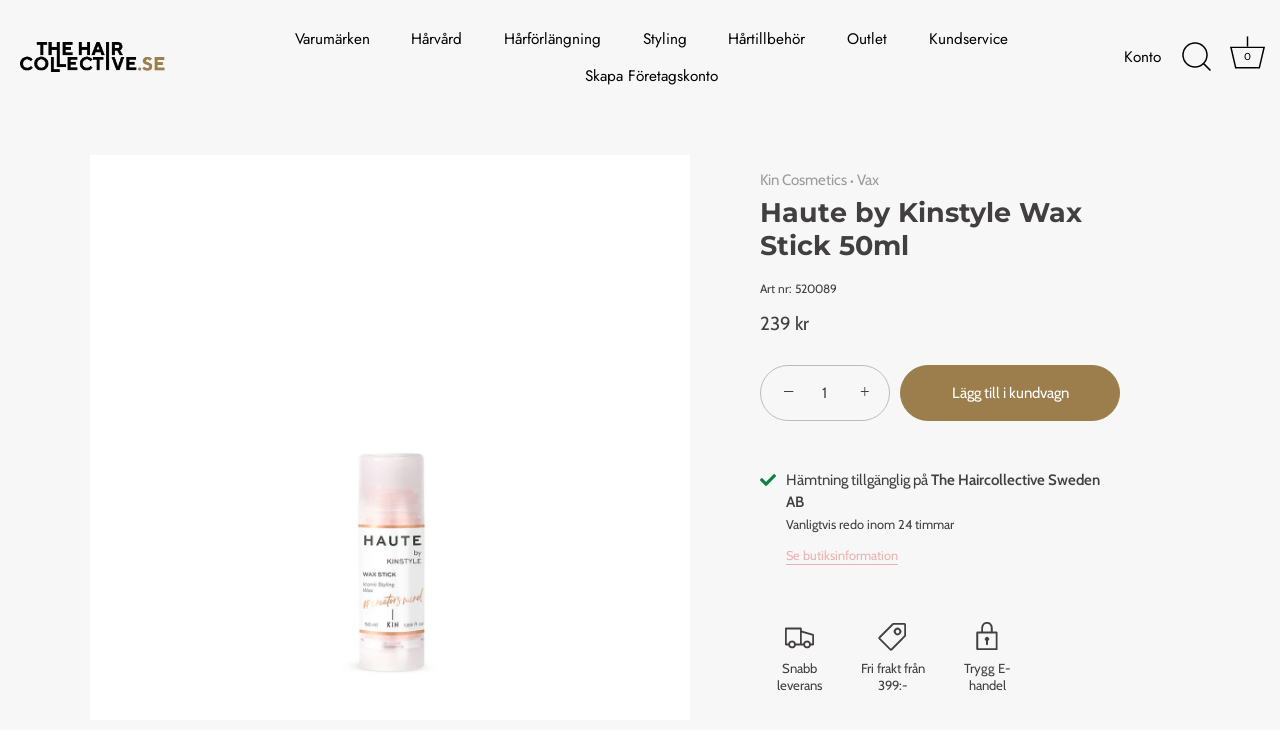

--- FILE ---
content_type: text/html; charset=utf-8
request_url: https://thehaircollective.se/products/haute-by-kinstyle-wax-stick-1
body_size: 40854
content:
<!doctype html>
<html class="no-js" lang="sv">
<head>
<!-- Google tag (gtag.js) -->
<script async src="https://www.googletagmanager.com/gtag/js?id=G-NEVRTN10K5"></script>
<script>
  window.dataLayer = window.dataLayer || [];
  function gtag(){dataLayer.push(arguments);}
  gtag('js', new Date());

  gtag('config', 'G-NEVRTN10K5');
</script>
  <!-- Showcase 5.0.2 -->

  <link rel="preload" href="//thehaircollective.se/cdn/shop/t/6/assets/styles.css?v=136890177653396627271759332757" as="style">

  <meta charset="utf-8" />
<meta name="viewport" content="width=device-width,initial-scale=1.0" />
<meta http-equiv="X-UA-Compatible" content="IE=edge">

<link rel="preconnect" href="https://cdn.shopify.com" crossorigin>
<link rel="preconnect" href="https://fonts.shopify.com" crossorigin>
<link rel="preconnect" href="https://monorail-edge.shopifysvc.com"><link rel="preload" as="font" href="//thehaircollective.se/cdn/fonts/cabin/cabin_n4.cefc6494a78f87584a6f312fea532919154f66fe.woff2" type="font/woff2" crossorigin><link rel="preload" as="font" href="//thehaircollective.se/cdn/fonts/cabin/cabin_n7.255204a342bfdbc9ae2017bd4e6a90f8dbb2f561.woff2" type="font/woff2" crossorigin><link rel="preload" as="font" href="//thehaircollective.se/cdn/fonts/cabin/cabin_i4.d89c1b32b09ecbc46c12781fcf7b2085f17c0be9.woff2" type="font/woff2" crossorigin><link rel="preload" as="font" href="//thehaircollective.se/cdn/fonts/cabin/cabin_i7.ef2404c08a493e7ccbc92d8c39adf683f40e1fb5.woff2" type="font/woff2" crossorigin><link rel="preload" as="font" href="//thehaircollective.se/cdn/fonts/jost/jost_n4.d47a1b6347ce4a4c9f437608011273009d91f2b7.woff2" type="font/woff2" crossorigin><link rel="preload" as="font" href="//thehaircollective.se/cdn/fonts/montserrat/montserrat_n7.3c434e22befd5c18a6b4afadb1e3d77c128c7939.woff2" type="font/woff2" crossorigin><link rel="preload" as="font" href="//thehaircollective.se/cdn/fonts/jost/jost_n4.d47a1b6347ce4a4c9f437608011273009d91f2b7.woff2" type="font/woff2" crossorigin><link rel="preload" href="//thehaircollective.se/cdn/shop/t/6/assets/vendor.js?v=70213052416818374661637588404" as="script">
<link rel="preload" href="//thehaircollective.se/cdn/shop/t/6/assets/theme.js?v=95034475609252175101637588404" as="script"><link rel="canonical" href="https://thehaircollective.se/products/haute-by-kinstyle-wax-stick-1" /><meta name="description" content="Ikoniskt stylingvax Lätthanterligt stylingvax för skräddarsydda utseenden med full kontroll och en nyanserad finish. Den är idealisk för att lyfta rötterna eller kontrollera frizz efter önskemål. Lämnar inga rester. Användning: Applicera i torrt hår direkt från stickan eller genom att gnugga produkten i handflatan.  Ar">
<link rel="preload" as="font" href="//thehaircollective.se/cdn/fonts/cabin/cabin_n5.0250ac238cfbbff14d3c16fcc89f227ca95d5c6f.woff2" type="font/woff2" crossorigin><link rel="preload" as="font" href="//thehaircollective.se/cdn/fonts/cabin/cabin_n6.c6b1e64927bbec1c65aab7077888fb033480c4f7.woff2" type="font/woff2" crossorigin><meta name="theme-color" content="#9b7e4b">

  <title>
    Haute by Kinstyle Wax Stick 50ml &ndash; The Haircollective
  </title>

  <meta property="og:site_name" content="The Haircollective">
<meta property="og:url" content="https://thehaircollective.se/products/haute-by-kinstyle-wax-stick-1">
<meta property="og:title" content="Haute by Kinstyle Wax Stick 50ml">
<meta property="og:type" content="product">
<meta property="og:description" content="Ikoniskt stylingvax Lätthanterligt stylingvax för skräddarsydda utseenden med full kontroll och en nyanserad finish. Den är idealisk för att lyfta rötterna eller kontrollera frizz efter önskemål. Lämnar inga rester. Användning: Applicera i torrt hår direkt från stickan eller genom att gnugga produkten i handflatan.  Ar"><meta property="og:image" content="http://thehaircollective.se/cdn/shop/products/HAUTE_BY_KINSTYLE____WAX_STICK____PNG_7700d420-3e1a-4fb4-8247-07aabeacc146_1200x1200.jpg?v=1635419594">
  <meta property="og:image:secure_url" content="https://thehaircollective.se/cdn/shop/products/HAUTE_BY_KINSTYLE____WAX_STICK____PNG_7700d420-3e1a-4fb4-8247-07aabeacc146_1200x1200.jpg?v=1635419594">
  <meta property="og:image:width" content="1366">
  <meta property="og:image:height" content="1366"><meta property="og:price:amount" content="239">
  <meta property="og:price:currency" content="SEK"><meta name="twitter:card" content="summary_large_image">
<meta name="twitter:title" content="Haute by Kinstyle Wax Stick 50ml">
<meta name="twitter:description" content="Ikoniskt stylingvax Lätthanterligt stylingvax för skräddarsydda utseenden med full kontroll och en nyanserad finish. Den är idealisk för att lyfta rötterna eller kontrollera frizz efter önskemål. Lämnar inga rester. Användning: Applicera i torrt hår direkt från stickan eller genom att gnugga produkten i handflatan.  Ar">


  <link href="//thehaircollective.se/cdn/shop/t/6/assets/styles.css?v=136890177653396627271759332757" rel="stylesheet" type="text/css" media="all" />

  <script>window.performance && window.performance.mark && window.performance.mark('shopify.content_for_header.start');</script><meta name="google-site-verification" content="FqZzxOC7rOT6XO_0R4HwENe19FEZUNS4uCmc1peCKlo">
<meta name="facebook-domain-verification" content="rqi3foh1ojalwjq9qdlpu8u15xf5fj">
<meta id="shopify-digital-wallet" name="shopify-digital-wallet" content="/56875417752/digital_wallets/dialog">
<meta name="shopify-checkout-api-token" content="f6c0aaffbec69df1128b498f852962d5">
<link rel="alternate" type="application/json+oembed" href="https://thehaircollective.se/products/haute-by-kinstyle-wax-stick-1.oembed">
<script async="async" src="/checkouts/internal/preloads.js?locale=sv-SE"></script>
<link rel="preconnect" href="https://shop.app" crossorigin="anonymous">
<script async="async" src="https://shop.app/checkouts/internal/preloads.js?locale=sv-SE&shop_id=56875417752" crossorigin="anonymous"></script>
<script id="apple-pay-shop-capabilities" type="application/json">{"shopId":56875417752,"countryCode":"SE","currencyCode":"SEK","merchantCapabilities":["supports3DS"],"merchantId":"gid:\/\/shopify\/Shop\/56875417752","merchantName":"The Haircollective","requiredBillingContactFields":["postalAddress","email","phone"],"requiredShippingContactFields":["postalAddress","email","phone"],"shippingType":"shipping","supportedNetworks":["visa","maestro","masterCard","amex"],"total":{"type":"pending","label":"The Haircollective","amount":"1.00"},"shopifyPaymentsEnabled":true,"supportsSubscriptions":true}</script>
<script id="shopify-features" type="application/json">{"accessToken":"f6c0aaffbec69df1128b498f852962d5","betas":["rich-media-storefront-analytics"],"domain":"thehaircollective.se","predictiveSearch":true,"shopId":56875417752,"locale":"sv"}</script>
<script>var Shopify = Shopify || {};
Shopify.shop = "thehaircollective.myshopify.com";
Shopify.locale = "sv";
Shopify.currency = {"active":"SEK","rate":"1.0"};
Shopify.country = "SE";
Shopify.theme = {"name":"Showcase with sale tags","id":127337627800,"schema_name":"Showcase","schema_version":"5.0.2","theme_store_id":677,"role":"main"};
Shopify.theme.handle = "null";
Shopify.theme.style = {"id":null,"handle":null};
Shopify.cdnHost = "thehaircollective.se/cdn";
Shopify.routes = Shopify.routes || {};
Shopify.routes.root = "/";</script>
<script type="module">!function(o){(o.Shopify=o.Shopify||{}).modules=!0}(window);</script>
<script>!function(o){function n(){var o=[];function n(){o.push(Array.prototype.slice.apply(arguments))}return n.q=o,n}var t=o.Shopify=o.Shopify||{};t.loadFeatures=n(),t.autoloadFeatures=n()}(window);</script>
<script>
  window.ShopifyPay = window.ShopifyPay || {};
  window.ShopifyPay.apiHost = "shop.app\/pay";
  window.ShopifyPay.redirectState = null;
</script>
<script id="shop-js-analytics" type="application/json">{"pageType":"product"}</script>
<script defer="defer" async type="module" src="//thehaircollective.se/cdn/shopifycloud/shop-js/modules/v2/client.init-shop-cart-sync_BQ29hUGy.sv.esm.js"></script>
<script defer="defer" async type="module" src="//thehaircollective.se/cdn/shopifycloud/shop-js/modules/v2/chunk.common_DVZgvets.esm.js"></script>
<script defer="defer" async type="module" src="//thehaircollective.se/cdn/shopifycloud/shop-js/modules/v2/chunk.modal_Dp9EJq-l.esm.js"></script>
<script type="module">
  await import("//thehaircollective.se/cdn/shopifycloud/shop-js/modules/v2/client.init-shop-cart-sync_BQ29hUGy.sv.esm.js");
await import("//thehaircollective.se/cdn/shopifycloud/shop-js/modules/v2/chunk.common_DVZgvets.esm.js");
await import("//thehaircollective.se/cdn/shopifycloud/shop-js/modules/v2/chunk.modal_Dp9EJq-l.esm.js");

  window.Shopify.SignInWithShop?.initShopCartSync?.({"fedCMEnabled":true,"windoidEnabled":true});

</script>
<script>
  window.Shopify = window.Shopify || {};
  if (!window.Shopify.featureAssets) window.Shopify.featureAssets = {};
  window.Shopify.featureAssets['shop-js'] = {"shop-cart-sync":["modules/v2/client.shop-cart-sync_Bu6t_x9R.sv.esm.js","modules/v2/chunk.common_DVZgvets.esm.js","modules/v2/chunk.modal_Dp9EJq-l.esm.js"],"init-fed-cm":["modules/v2/client.init-fed-cm_D1-Qq-Q9.sv.esm.js","modules/v2/chunk.common_DVZgvets.esm.js","modules/v2/chunk.modal_Dp9EJq-l.esm.js"],"shop-cash-offers":["modules/v2/client.shop-cash-offers_C0440sHw.sv.esm.js","modules/v2/chunk.common_DVZgvets.esm.js","modules/v2/chunk.modal_Dp9EJq-l.esm.js"],"shop-login-button":["modules/v2/client.shop-login-button_CQaJFxXl.sv.esm.js","modules/v2/chunk.common_DVZgvets.esm.js","modules/v2/chunk.modal_Dp9EJq-l.esm.js"],"pay-button":["modules/v2/client.pay-button_BZyH99EP.sv.esm.js","modules/v2/chunk.common_DVZgvets.esm.js","modules/v2/chunk.modal_Dp9EJq-l.esm.js"],"shop-button":["modules/v2/client.shop-button_DmCkdO1R.sv.esm.js","modules/v2/chunk.common_DVZgvets.esm.js","modules/v2/chunk.modal_Dp9EJq-l.esm.js"],"avatar":["modules/v2/client.avatar_BTnouDA3.sv.esm.js"],"init-windoid":["modules/v2/client.init-windoid_D1M6VxtU.sv.esm.js","modules/v2/chunk.common_DVZgvets.esm.js","modules/v2/chunk.modal_Dp9EJq-l.esm.js"],"init-shop-for-new-customer-accounts":["modules/v2/client.init-shop-for-new-customer-accounts_CeZrXdsi.sv.esm.js","modules/v2/client.shop-login-button_CQaJFxXl.sv.esm.js","modules/v2/chunk.common_DVZgvets.esm.js","modules/v2/chunk.modal_Dp9EJq-l.esm.js"],"init-shop-email-lookup-coordinator":["modules/v2/client.init-shop-email-lookup-coordinator_BlEXnj1d.sv.esm.js","modules/v2/chunk.common_DVZgvets.esm.js","modules/v2/chunk.modal_Dp9EJq-l.esm.js"],"init-shop-cart-sync":["modules/v2/client.init-shop-cart-sync_BQ29hUGy.sv.esm.js","modules/v2/chunk.common_DVZgvets.esm.js","modules/v2/chunk.modal_Dp9EJq-l.esm.js"],"shop-toast-manager":["modules/v2/client.shop-toast-manager_Ct9Ayof1.sv.esm.js","modules/v2/chunk.common_DVZgvets.esm.js","modules/v2/chunk.modal_Dp9EJq-l.esm.js"],"init-customer-accounts":["modules/v2/client.init-customer-accounts_B5hQ7EGO.sv.esm.js","modules/v2/client.shop-login-button_CQaJFxXl.sv.esm.js","modules/v2/chunk.common_DVZgvets.esm.js","modules/v2/chunk.modal_Dp9EJq-l.esm.js"],"init-customer-accounts-sign-up":["modules/v2/client.init-customer-accounts-sign-up_BubgnExM.sv.esm.js","modules/v2/client.shop-login-button_CQaJFxXl.sv.esm.js","modules/v2/chunk.common_DVZgvets.esm.js","modules/v2/chunk.modal_Dp9EJq-l.esm.js"],"shop-follow-button":["modules/v2/client.shop-follow-button_uTieMXEA.sv.esm.js","modules/v2/chunk.common_DVZgvets.esm.js","modules/v2/chunk.modal_Dp9EJq-l.esm.js"],"checkout-modal":["modules/v2/client.checkout-modal_BXs16w6w.sv.esm.js","modules/v2/chunk.common_DVZgvets.esm.js","modules/v2/chunk.modal_Dp9EJq-l.esm.js"],"shop-login":["modules/v2/client.shop-login_9pkxbyDl.sv.esm.js","modules/v2/chunk.common_DVZgvets.esm.js","modules/v2/chunk.modal_Dp9EJq-l.esm.js"],"lead-capture":["modules/v2/client.lead-capture_DxnaH17I.sv.esm.js","modules/v2/chunk.common_DVZgvets.esm.js","modules/v2/chunk.modal_Dp9EJq-l.esm.js"],"payment-terms":["modules/v2/client.payment-terms_ByllyJK7.sv.esm.js","modules/v2/chunk.common_DVZgvets.esm.js","modules/v2/chunk.modal_Dp9EJq-l.esm.js"]};
</script>
<script>(function() {
  var isLoaded = false;
  function asyncLoad() {
    if (isLoaded) return;
    isLoaded = true;
    var urls = ["https:\/\/loox.io\/widget\/EJWVAtIoPj\/loox.1636985523980.js?shop=thehaircollective.myshopify.com","https:\/\/cdn.shopify.com\/s\/files\/1\/0568\/7541\/7752\/t\/6\/assets\/booster_eu_cookie_56875417752.js?v=1643659715\u0026shop=thehaircollective.myshopify.com"];
    for (var i = 0; i < urls.length; i++) {
      var s = document.createElement('script');
      s.type = 'text/javascript';
      s.async = true;
      s.src = urls[i];
      var x = document.getElementsByTagName('script')[0];
      x.parentNode.insertBefore(s, x);
    }
  };
  if(window.attachEvent) {
    window.attachEvent('onload', asyncLoad);
  } else {
    window.addEventListener('load', asyncLoad, false);
  }
})();</script>
<script id="__st">var __st={"a":56875417752,"offset":3600,"reqid":"1d209db6-f3da-4225-8a38-87ab86a31a23-1769407688","pageurl":"thehaircollective.se\/products\/haute-by-kinstyle-wax-stick-1","u":"a38628bc4db2","p":"product","rtyp":"product","rid":7082295722136};</script>
<script>window.ShopifyPaypalV4VisibilityTracking = true;</script>
<script id="form-persister">!function(){'use strict';const t='contact',e='new_comment',n=[[t,t],['blogs',e],['comments',e],[t,'customer']],o='password',r='form_key',c=['recaptcha-v3-token','g-recaptcha-response','h-captcha-response',o],s=()=>{try{return window.sessionStorage}catch{return}},i='__shopify_v',u=t=>t.elements[r],a=function(){const t=[...n].map((([t,e])=>`form[action*='/${t}']:not([data-nocaptcha='true']) input[name='form_type'][value='${e}']`)).join(',');var e;return e=t,()=>e?[...document.querySelectorAll(e)].map((t=>t.form)):[]}();function m(t){const e=u(t);a().includes(t)&&(!e||!e.value)&&function(t){try{if(!s())return;!function(t){const e=s();if(!e)return;const n=u(t);if(!n)return;const o=n.value;o&&e.removeItem(o)}(t);const e=Array.from(Array(32),(()=>Math.random().toString(36)[2])).join('');!function(t,e){u(t)||t.append(Object.assign(document.createElement('input'),{type:'hidden',name:r})),t.elements[r].value=e}(t,e),function(t,e){const n=s();if(!n)return;const r=[...t.querySelectorAll(`input[type='${o}']`)].map((({name:t})=>t)),u=[...c,...r],a={};for(const[o,c]of new FormData(t).entries())u.includes(o)||(a[o]=c);n.setItem(e,JSON.stringify({[i]:1,action:t.action,data:a}))}(t,e)}catch(e){console.error('failed to persist form',e)}}(t)}const f=t=>{if('true'===t.dataset.persistBound)return;const e=function(t,e){const n=function(t){return'function'==typeof t.submit?t.submit:HTMLFormElement.prototype.submit}(t).bind(t);return function(){let t;return()=>{t||(t=!0,(()=>{try{e(),n()}catch(t){(t=>{console.error('form submit failed',t)})(t)}})(),setTimeout((()=>t=!1),250))}}()}(t,(()=>{m(t)}));!function(t,e){if('function'==typeof t.submit&&'function'==typeof e)try{t.submit=e}catch{}}(t,e),t.addEventListener('submit',(t=>{t.preventDefault(),e()})),t.dataset.persistBound='true'};!function(){function t(t){const e=(t=>{const e=t.target;return e instanceof HTMLFormElement?e:e&&e.form})(t);e&&m(e)}document.addEventListener('submit',t),document.addEventListener('DOMContentLoaded',(()=>{const e=a();for(const t of e)f(t);var n;n=document.body,new window.MutationObserver((t=>{for(const e of t)if('childList'===e.type&&e.addedNodes.length)for(const t of e.addedNodes)1===t.nodeType&&'FORM'===t.tagName&&a().includes(t)&&f(t)})).observe(n,{childList:!0,subtree:!0,attributes:!1}),document.removeEventListener('submit',t)}))}()}();</script>
<script integrity="sha256-4kQ18oKyAcykRKYeNunJcIwy7WH5gtpwJnB7kiuLZ1E=" data-source-attribution="shopify.loadfeatures" defer="defer" src="//thehaircollective.se/cdn/shopifycloud/storefront/assets/storefront/load_feature-a0a9edcb.js" crossorigin="anonymous"></script>
<script crossorigin="anonymous" defer="defer" src="//thehaircollective.se/cdn/shopifycloud/storefront/assets/shopify_pay/storefront-65b4c6d7.js?v=20250812"></script>
<script data-source-attribution="shopify.dynamic_checkout.dynamic.init">var Shopify=Shopify||{};Shopify.PaymentButton=Shopify.PaymentButton||{isStorefrontPortableWallets:!0,init:function(){window.Shopify.PaymentButton.init=function(){};var t=document.createElement("script");t.src="https://thehaircollective.se/cdn/shopifycloud/portable-wallets/latest/portable-wallets.sv.js",t.type="module",document.head.appendChild(t)}};
</script>
<script data-source-attribution="shopify.dynamic_checkout.buyer_consent">
  function portableWalletsHideBuyerConsent(e){var t=document.getElementById("shopify-buyer-consent"),n=document.getElementById("shopify-subscription-policy-button");t&&n&&(t.classList.add("hidden"),t.setAttribute("aria-hidden","true"),n.removeEventListener("click",e))}function portableWalletsShowBuyerConsent(e){var t=document.getElementById("shopify-buyer-consent"),n=document.getElementById("shopify-subscription-policy-button");t&&n&&(t.classList.remove("hidden"),t.removeAttribute("aria-hidden"),n.addEventListener("click",e))}window.Shopify?.PaymentButton&&(window.Shopify.PaymentButton.hideBuyerConsent=portableWalletsHideBuyerConsent,window.Shopify.PaymentButton.showBuyerConsent=portableWalletsShowBuyerConsent);
</script>
<script data-source-attribution="shopify.dynamic_checkout.cart.bootstrap">document.addEventListener("DOMContentLoaded",(function(){function t(){return document.querySelector("shopify-accelerated-checkout-cart, shopify-accelerated-checkout")}if(t())Shopify.PaymentButton.init();else{new MutationObserver((function(e,n){t()&&(Shopify.PaymentButton.init(),n.disconnect())})).observe(document.body,{childList:!0,subtree:!0})}}));
</script>
<script id='scb4127' type='text/javascript' async='' src='https://thehaircollective.se/cdn/shopifycloud/privacy-banner/storefront-banner.js'></script><link id="shopify-accelerated-checkout-styles" rel="stylesheet" media="screen" href="https://thehaircollective.se/cdn/shopifycloud/portable-wallets/latest/accelerated-checkout-backwards-compat.css" crossorigin="anonymous">
<style id="shopify-accelerated-checkout-cart">
        #shopify-buyer-consent {
  margin-top: 1em;
  display: inline-block;
  width: 100%;
}

#shopify-buyer-consent.hidden {
  display: none;
}

#shopify-subscription-policy-button {
  background: none;
  border: none;
  padding: 0;
  text-decoration: underline;
  font-size: inherit;
  cursor: pointer;
}

#shopify-subscription-policy-button::before {
  box-shadow: none;
}

      </style>

<script>window.performance && window.performance.mark && window.performance.mark('shopify.content_for_header.end');</script>

  <script>
    document.documentElement.className = document.documentElement.className.replace('no-js', 'js');
    window.theme = window.theme || {};
    theme.money_format = "{{amount_no_decimals}} kr";
    theme.money_container = '.theme-money';
    theme.strings = {
      previous: "Föregående",
      next: "Nästa",
      close: "Stäng",
      addressError: "Det gick inte att leta upp den adressen",
      addressNoResults: "Inga resultat för den adressen",
      addressQueryLimit: "Du har överskridit användningsgränsen för Google API. Överväg att uppgradera till en \u003ca href=\"https:\/\/developers.google.com\/maps\/premium\/usage-limits\"\u003e Premium-plan \u003c\/a\u003e.",
      authError: "Det gick inte att autentisera din Google Maps API -nyckel.",
      back: "Tillbaka",
      cartConfirmation: "Du måste godkänna villkoren innan du fortsätter.",
      loadMore: "Ladda mer",
      infiniteScrollNoMore: "Inga fler resultat",
      priceNonExistent: "Inte tillgänglig",
      buttonDefault: "Lägg till i kundvagn",
      buttonNoStock: "Slut i lager",
      buttonNoVariant: "Inte tillgänglig",
      variantNoStock: "Slutsåld",
      unitPriceSeparator: "Translation missing: sv.products.product.unit_price_separator",
      colorBoxPrevious: "Föregående",
      colorBoxNext: "Nästa",
      colorBoxClose: "Stäng",
      navigateHome: "Hem",
      productAddingToCart: "Lägg till",
      productAddedToCart: "Lägg till varukorg",
      popupWasAdded: "Har lagts till i din kundvagn",
      popupCheckout: "Kassa",
      popupContinueShopping: "Fortsätt handla",
      onlyXLeft: "[[ quantity ]] i lager",
      priceSoldOut: "Slutsåld",
      loading: "Laddar...",
      viewCart: "Visa varukorg",
      page: "Sida {{sida}}",
      imageSlider: "Bildslider",
      clearAll: "Rensa alla"
    };
    theme.routes = {
      root_url: '/',
      cart_url: '/cart',
      cart_add_url: '/cart/add',
      checkout: '/checkout'
    };
    theme.settings = {
      productImageParallax: true,
      animationEnabledDesktop: true,
      animationEnabledMobile: true
    };

    theme.checkViewportFillers = function(){
      var toggleState = false;
      var elPageContent = document.getElementById('page-content');
      if(elPageContent) {
        var elOverlapSection = elPageContent.querySelector('.header-overlap-section');
        if (elOverlapSection) {
          var padding = parseInt(getComputedStyle(elPageContent).getPropertyValue('padding-top'));
          toggleState = ((Math.round(elOverlapSection.offsetTop) - padding) === 0);
        }
      }
      if(toggleState) {
        document.getElementsByTagName('body')[0].classList.add('header-section-overlap');
      } else {
        document.getElementsByTagName('body')[0].classList.remove('header-section-overlap');
      }
    };

    theme.assessAltLogo = function(){
      var elsOverlappers = document.querySelectorAll('.needs-alt-logo');
      var useAltLogo = false;
      if(elsOverlappers.length) {
        var elSiteControl = document.querySelector('#site-control');
        var elSiteControlInner = document.querySelector('#site-control .site-control__inner');
        var headerMid = elSiteControlInner.offsetTop + elSiteControl.offsetTop + elSiteControlInner.offsetHeight / 2;
        Array.prototype.forEach.call(elsOverlappers, function(el, i){
          var thisTop = el.getBoundingClientRect().top;
          var thisBottom = thisTop + el.offsetHeight;
          if(headerMid > thisTop && headerMid < thisBottom) {
            useAltLogo = true;
            return false;
          }
        });
      }
      if(useAltLogo) {
        document.getElementsByTagName('body')[0].classList.add('use-alt-logo');
      } else {
        document.getElementsByTagName('body')[0].classList.remove('use-alt-logo');
      }
    };
  </script>




	<script>var loox_global_hash = '1767099451897';</script><style>.loox-reviews-default { max-width: 1200px; margin: 0 auto; }.loox-rating .loox-icon { color:#9B7E4B; }
:root { --lxs-rating-icon-color: #9B7E4B; }</style>
  <style>.hc-sale-tag{z-index:2;-webkit-transform:rotate(30deg);transform:rotate(30deg);display:inline-block;width:auto;height:26px;background:#fb485e;-webkit-border-radius:2px 4px 4px 2px;-moz-border-radius:2px 4px 4px 2px;border-radius:2px 4px 4px 2px;margin-top:10px;position:absolute;left:12px;top:8px;color:#fff;font-size:14px;font-weight:700;line-height:26px;padding:0 10px 0 10px}.hc-sale-tag:before{content:"";position:absolute;display:block;left:-12px;width:0;height:0;border-top:13px solid transparent;border-bottom:13px solid transparent;border-right:13px solid #fb485e}.hc-sale-tag:after{content:"";background:#ffffff;border-radius:2px;width:4px;height:4px;display:block;position:absolute;left:-2px;top:1px;margin-top:10px}@media screen and (max-width: 680px){.hc-sale-tag{top:2px;left:8px;padding:0 5px;height:22px;line-height:22px}.hc-sale-tag:before{left:-10px;border-top-width:11px;border-bottom-width:11px;border-right-width:11px}.hc-sale-tag:after{width:2px;height:2px;top:0;left:-3px}}.hc-sale-tag{background:#da0303;color:#ffffff;}.hc-sale-tag:before{border-right-color:#da0303;}.hc-sale-tag span:before{content:"-"}</style><script>document.addEventListener("DOMContentLoaded",function(){"undefined"!=typeof hcVariants&&function(e){function t(e,t,a){return function(){if(a)return t.apply(this,arguments),e.apply(this,arguments);var n=e.apply(this,arguments);return t.apply(this,arguments),n}}var a=null;function n(){var t=window.location.search.replace(/.*variant=(\d+).*/,"$1");t&&t!=a&&(a=t,e(t))}window.history.pushState=t(history.pushState,n),window.history.replaceState=t(history.replaceState,n),window.addEventListener("popstate",n)}(function(e){let t=null;for(var a=0;a<hcVariants.length;a++)if(hcVariants[a].id==e){t=hcVariants[a];var n=document.querySelectorAll(".hc-product-page.hc-sale-tag");if(t.compare_at_price&&t.compare_at_price>t.price){var r=100*(t.compare_at_price-t.price)/t.compare_at_price;if(null!=r)for(a=0;a<n.length;a++)n[a].childNodes[0].textContent=r.toFixed(0)+"%",n[a].style.display="block";else for(a=0;a<n.length;a++)n[a].style.display="none"}else for(a=0;a<n.length;a++)n[a].style.display="none";break}})});</script>

<script>
    
    
    
    
    var gsf_conversion_data = {page_type : 'product', event : 'view_item', data : {product_data : [{variant_id : 41168349790360, product_id : 7082295722136, name : "Haute by Kinstyle Wax Stick 50ml", price : "239", currency : "SEK", sku : "520089", brand : "Kin Cosmetics", variant : "Default Title", category : "Vax"}], total_price : "239", shop_currency : "SEK"}};
    
</script>


<script>
  document.addEventListener("DOMContentLoaded", function(event) {
    const style = document.getElementById('wsg-custom-style');
    if (typeof window.isWsgCustomer != "undefined" && isWsgCustomer) {
      style.innerHTML = `
        ${style.innerHTML} 
        /* A friend of hideWsg - this will _show_ only for wsg customers. Add class to an element to use */
        .showWsg {
          display: unset;
        }
        /* wholesale only CSS */
        .additional-checkout-buttons, .shopify-payment-button {
          display: none !important;
        }
        .wsg-proxy-container select {
          background-color: 
          ${
        document.querySelector('input').style.backgroundColor
          ? document.querySelector('input').style.backgroundColor
          : 'white'
        } !important;
        }
      `;
    } else {
      style.innerHTML = `
        ${style.innerHTML}
        /* Add CSS rules here for NOT wsg customers - great to hide elements from retail when we can't access the code driving the element */
        
      `;
    }

    if (typeof window.embedButtonBg !== undefined && typeof window.embedButtonText !== undefined && window.embedButtonBg !== window.embedButtonText) {
      style.innerHTML = `
        ${style.innerHTML}
        .wsg-button-fix {
          background: ${embedButtonBg} !important;
          border-color: ${embedButtonBg} !important;
          color: ${embedButtonText} !important;
        }
      `;
    }

    // =========================
    //         CUSTOM JS
    // ==========================
    if (document.querySelector(".wsg-proxy-container")) {
      initNodeObserver(wsgCustomJs);
    }
  })

  function wsgCustomJs() {

    // update button classes
    const button = document.querySelectorAll(".wsg-button-fix");
    let buttonClass = "button";
    buttonClass = buttonClass.split(" ");
    for (let i = 0; i < button.length; i++) {
      button[i].classList.add(... buttonClass);
    }

    // wsgCustomJs window placeholder
    // update secondary btn color on proxy cart
    if (document.getElementById("wsg-checkout-one")) {
      const checkoutButton = document.getElementById("wsg-checkout-one");
      let wsgBtnColor = window.getComputedStyle(checkoutButton).backgroundColor;
      let wsgBtnBackground = "none";
      let wsgBtnBorder = "thin solid " + wsgBtnColor;
      let wsgBtnPadding = window.getComputedStyle(checkoutButton).padding;
      let spofBtn = document.querySelectorAll(".spof-btn");
      for (let i = 0; i < spofBtn.length; i++) {
        spofBtn[i].style.background = wsgBtnBackground;
        spofBtn[i].style.color = wsgBtnColor;
        spofBtn[i].style.border = wsgBtnBorder;
        spofBtn[i].style.padding = wsgBtnPadding;
      }
    }

    // update Quick Order Form label
    if (typeof window.embedSPOFLabel != "undefined" && embedSPOFLabel) {
      document.querySelectorAll(".spof-btn").forEach(function(spofBtn) {
        spofBtn.removeAttribute("data-translation-selector");
        spofBtn.innerHTML = embedSPOFLabel;
      });
    }
  }

  function initNodeObserver(onChangeNodeCallback) {

    // Select the node that will be observed for mutations
    const targetNode = document.querySelector(".wsg-proxy-container");

    // Options for the observer (which mutations to observe)
    const config = {
      attributes: true,
      childList: true,
      subtree: true
    };

    // Callback function to execute when mutations are observed
    const callback = function(mutationsList, observer) {
      for (const mutation of mutationsList) {
        if (mutation.type === 'childList') {
          onChangeNodeCallback();
          observer.disconnect();
        }
      }
    };

    // Create an observer instance linked to the callback function
    const observer = new MutationObserver(callback);

    // Start observing the target node for configured mutations
    observer.observe(targetNode, config);
  }
</script>


<style id="wsg-custom-style">
  /* A friend of hideWsg - this will _show_ only for wsg customers. Add class to an element to use */
  .showWsg {
    display: none;
  }
  /* Signup/login */
  #wsg-signup select,
  #wsg-signup input,
  #wsg-signup textarea {
    height: 46px;
    border: thin solid #d1d1d1;
    padding: 6px 10px;
  }
  #wsg-signup textarea {
    min-height: 100px;
  }
  .wsg-login-input {
    height: 46px;
    border: thin solid #d1d1d1;
    padding: 6px 10px;
  }
  #wsg-signup select {
  }
/*   Quick Order Form */
  .wsg-table td {
    border: none;
    min-width: 150px;
  }
  .wsg-table tr {
    border-bottom: thin solid #d1d1d1; 
    border-left: none;
  }
  .wsg-table input[type="number"] {
    border: thin solid #d1d1d1;
    padding: 5px 15px;
    min-height: 42px;
  }
  #wsg-spof-link a {
    text-decoration: inherit;
    color: inherit;
  }
  .wsg-proxy-container {
    margin-top: 0% !important;
  }
  @media screen and (max-width:768px){
    .wsg-proxy-container .wsg-table input[type="number"] {
        max-width: 80%; 
    }
    .wsg-center img {
      width: 50px !important;
    }
    .wsg-variant-price-area {
      min-width: 70px !important;
    }
  }
  /* Submit button */
  #wsg-cart-update{
    padding: 8px 10px;
    min-height: 45px;
    max-width: 100% !important;
  }
  .wsg-table {
    background: inherit !important;
  }
  .wsg-spof-container-main {
    background: inherit !important;
  }
  /* General fixes */
  .wsg-hide-prices {
    opacity: 0;
  }
  .wsg-ws-only .button {
    margin: 0;
  }
</style>
<!-- BEGIN app block: shopify://apps/frequently-bought/blocks/app-embed-block/b1a8cbea-c844-4842-9529-7c62dbab1b1f --><script>
    window.codeblackbelt = window.codeblackbelt || {};
    window.codeblackbelt.shop = window.codeblackbelt.shop || 'thehaircollective.myshopify.com';
    
        window.codeblackbelt.productId = 7082295722136;</script><script src="//cdn.codeblackbelt.com/widgets/frequently-bought-together/main.min.js?version=2026012607+0100" async></script>
 <!-- END app block --><!-- BEGIN app block: shopify://apps/wholesale-gorilla/blocks/wsg-header/c48d0487-dff9-41a4-94c8-ec6173fe8b8d -->

   
  















  <!-- check for wsg customer - this now downcases to compare so we are no longer concerned about case matching in tags -->


      
      
      
      
      
      <!-- ajax data -->
      
        
      
      <script>
        console.log("Wsg-header release 5.22.24")
        // here we need to check if we on a previw theme and set the shop config from the metafield
        
const wsgShopConfigMetafields = {
            
          
            
          
            
          
            
              shopConfig : {"btnClasses":"button","hideDomElements":[".hideWsg",".cbb-frequently-bought-container"],"wsgPriceSelectors":{"productPrice":[".price-area > span"],"collectionPrices":[".price > span"]},"autoInstall":false,"wsgAjax":false,"wsgMultiAjax":false,"wsgAjaxSettings":{"price":"","linePrice":"","subtotal":"","checkoutBtn":""},"wsgSwatch":"","wsgAccountPageSelector":".h2","wsgVolumeTable":".product-detail__form__action","excludedSections":["#shopify-section-header"],"productSelectors":[".swiper-wrapper > div",".product-list > div"],"wsgQVSelector":[],"fileList":[],"wsgVersion":6,"themeId":127337627800,"installing":false},
            
          
}
        let wsgShopConfig = {"btnClasses":"button","hideDomElements":[".hideWsg",".cbb-frequently-bought-container"],"wsgPriceSelectors":{"productPrice":[".price-area > span"],"collectionPrices":[".price > span"]},"autoInstall":false,"wsgAjax":false,"wsgMultiAjax":false,"wsgAjaxSettings":{"price":"","linePrice":"","subtotal":"","checkoutBtn":""},"wsgSwatch":"","wsgAccountPageSelector":".h2","wsgVolumeTable":".product-detail__form__action","excludedSections":["#shopify-section-header"],"productSelectors":[".swiper-wrapper > div",".product-list > div"],"wsgQVSelector":[],"fileList":[],"wsgVersion":6,"themeId":127337627800,"installing":false};
        if (window.Shopify.theme.role !== 'main') {
          const wsgShopConfigUnpublishedTheme = wsgShopConfigMetafields[`shopConfig${window.Shopify.theme.id}`];
          if (wsgShopConfigUnpublishedTheme) {
            wsgShopConfig = wsgShopConfigUnpublishedTheme;
          }
        }
        // ==========================================
        //      Set global liquid variables
        // ==========================================
        // general variables 1220
        var wsgVersion = 6.0;
        var wsgActive = true;
        // the permanent domain of the shop
        var shopPermanentDomain = 'thehaircollective.myshopify.com';
        const wsgShopOrigin = 'https://thehaircollective.se';
        const wsgThemeTemplate = 'product';
        //customer
        var isWsgCustomer = 
          false
        ;
        var wsgCustomerTags = null
        var wsgCustomerId = null
        // execution variables
        var wsgRunCollection;
        var wsgCollectionObserver;
        var wsgRunProduct;
        var wsgRunAccount;
        var wsgRunCart;
        var wsgRunSinglePage;
        var wsgRunSignup;
        var wsgRunSignupV2;
        var runProxy;
        // wsgData
        var wsgData = {"hostedStore":{"branding":{"shopName":"The Haircollective","isShowLogo":true},"accountPage":{"title":"My Account"},"cartPage":{"title":"Your Cart","description":"<p><strong>Frakt 149 SEK (Fri frakt över 1500 SEK)</strong></p><p><strong>Observera att ditt köp går igenom direkt när du trycker på knappen \"Kassa\"!</strong></p>"},"catalogPage":{"collections":[{"handle":"nyheter","id":"gid://shopify/Collection/276232503448","title":"Nyheter"},{"handle":"frontpage","id":"gid://shopify/Collection/268022022296","title":"Bästsäljare"},{"handle":"lagerrensning","id":"gid://shopify/Collection/652250513754","title":"Lagerrensning"},{"handle":"harforlangning","id":"gid://shopify/Collection/658191778138","title":"Hårförlängning"},{"handle":"harfarg","id":"gid://shopify/Collection/276231258264","title":"Hårfärg"},{"handle":"blekning-permanent","id":"gid://shopify/Collection/277005795480","title":"Blekning & Permanent"},{"handle":"developer","id":"gid://shopify/Collection/277005729944","title":"Developer"},{"handle":"nook","id":"gid://shopify/Collection/276299546776","title":"Nook"},{"handle":"nook-artisan-styling","id":"gid://shopify/Collection/281132105880","title":"Nook - Artisan"},{"handle":"difference-hair-care","id":"gid://shopify/Collection/644187357530","title":"Nook - Difference Hair Care"},{"handle":"kromatic-cream","id":"gid://shopify/Collection/644184801626","title":"Nook - Kromatic Cream"},{"handle":"magic-arganoil","id":"gid://shopify/Collection/644077355354","title":"Nook - Magic Arganoil"},{"handle":"kin","id":"gid://shopify/Collection/276299612312","title":"Kin"},{"handle":"haute-by-kinstyle","id":"gid://shopify/Collection/644240769370","title":"Kin - Haute by Kinstyle"},{"handle":"kin-actif","id":"gid://shopify/Collection/281091768472","title":"Kin - Kinactif"},{"handle":"kinblond","id":"gid://shopify/Collection/655887171930","title":"Kin - Kinblond"},{"handle":"kinessences-antiox-color-treated-hair","id":"gid://shopify/Collection/284592111768","title":"Kin - Kinessences Antiox"},{"handle":"kinessences-nourish","id":"gid://shopify/Collection/284589260952","title":"Kin - Kinessences Nourish"},{"handle":"kinessences-restore-damaged-hair","id":"gid://shopify/Collection/284592046232","title":"Kin - Kinessences Restore"},{"handle":"kinstyle","id":"gid://shopify/Collection/644231790938","title":"Kin - Kinstyle"},{"handle":"kin-men","id":"gid://shopify/Collection/281131090072","title":"Kin - Kin Men"},{"handle":"yunsey","id":"gid://shopify/Collection/276299481240","title":"Yunsey"},{"handle":"yunsey-aromatic","id":"gid://shopify/Collection/646980698458","title":"Yunsey - Aromatic"},{"handle":"yunsey-styling","id":"gid://shopify/Collection/281130795160","title":"Yunsey - Creationyst"},{"handle":"yunsey-color-mask","id":"gid://shopify/Collection/281111789720","title":"Yunsey - Color Mask"},{"handle":"yunsey-luxury","id":"gid://shopify/Collection/646502089050","title":"Yunsey - Luxury"},{"handle":"yunsey-vigorance","id":"gid://shopify/Collection/281130664088","title":"Yunsey - Vigorance"},{"handle":"yunsey-for-men","id":"gid://shopify/Collection/281111822488","title":"Yunsey for Men"},{"handle":"termix","id":"gid://shopify/Collection/276299579544","title":"Termix"},{"handle":"saxar-knivar","id":"gid://shopify/Collection/277006123160","title":"Saxar & Knivar"},{"handle":"borstar","id":"gid://shopify/Collection/277005992088","title":"Borstar & Kammar"},{"handle":"elverktyg","id":"gid://shopify/Collection/277006024856","title":"Elverktyg"},{"handle":"ovriga-tillbehor","id":"gid://shopify/Collection/277006155928","title":"Övriga tillbehör"}],"hideSoldOut":false,"imageAspectRatio":"adaptToImage","numberOfColumns":4,"productsPerPage":20},"spofPage":{"title":"Quick Order Form","description":"<p><br></p>"},"colorSettings":{"background":"#FFFFFF","primaryColor":"#000000","secondaryColor":"#FFFFFF","textColor":"#000000"},"footer":{"contactInformation":"<p><br></p>","termsOfService":false,"privacyPolicy":false},"bannerText":"You are logged in to your wholesale account"},"translations":{"custom":false,"enable":true,"language":"swedish","translateBasedOnMarket":true},"shop_preferences":{"cart":{"note":{"description":"<p><br></p>","isRequired":false},"poNumber":{"isRequired":false,"isShow":false},"termsAndConditions":{"isEnable":false,"text":""}},"exclusionsAndLocksSettings":{"hidePrices":{"link":"","loginToViewPrices":false,"replacementText":"","loginToViewPricesStatus":"enabled"}},"transitions":{"showTransitions":false,"installedTransitions":true},"retailPrice":{"enable":true,"label":"Ex moms (Rek pris)","lowerOpacity":false,"strikethrough":true},"checkInventory":true,"showShipPartial":false,"exclusions":["Outlet","  Mascaror","  Ögonbryn","  Puder","  Rouge","  Bronzer","  Terracottapuder","  Ögonskugga","  Eyeliners","  Läppar"," Loreal"," Redken"," kerastase","Hairfiller"],"autoBackorder":false,"taxRate":25,"draftNotification":true,"hideExclusions":true,"minOrder":-1,"lockedPages":[],"marketSetting":false,"customWholesaleDiscountLabel":"","taxLabel":"","retailExclusionsStatus":"enabled","includeTaxInPriceRule":false},"page_styles":{"btnClasses":"","proxyMargin":0,"shipMargin":50},"volume_discounts":{"quantity_discounts":{"collections":[],"enabled":false,"products":[]},"settings":{"product_price_table":{},"custom_messages":{"custom_banner":{"banner_default":true,"banner_input":"Spend {{$}}, receive {{%}} off of your order."},"custom_success":{"success_default":true,"success_input":"Congratulations!  You received {{%}} off of your order!"}}},"discounts":[],"enabled":true},"shipping_rates":{"handlingFee":{"amount":-1,"label":""},"itemReservationOnInternational":{"isEnabledCustomReservationTime":false,"isReserveInventory":false,"reserveInventoryDays":60},"internationalMsg":{"message":"Because you are outside of our home country we will calculate your shipping and send you an invoice shortly.","title":"Thank you for your order!"},"localPickup":{"isEnabled":false,"minOrderPrice":0,"fee":-1,"instructions":"","locations":[],"pickupTime":""},"localDelivery":{"isEnabled":true,"minOrderPrice":0},"fixedPercent":-1,"flatRate":149,"freeShippingMin":150000,"ignoreAll":true,"ignoreCarrierRates":true,"redirectInternational":false,"useShopifyDefault":false,"deliveryTime":"","ignoreShopifyFreeRates":true,"autoApplyLowestRate":true,"isIncludeLocalDeliveryInLowestRate":true,"customShippingRateLabel":""},"single_page":{"collapseCollections":true,"linkInCart":true,"menuAction":"exclude","message":"","isHideSPOFbtn":false,"isShowInventoryInfo":true,"isShowSku":true,"spofButtonText":"Quick Order Form"},"net_orders":{"netRedirect":{"autoEmail":false,"message":"<p>Faktura skickas tillsammans med din order</p>","title":"Thank you for your order!"},"autoPending":true,"enabled":true,"netTag":"Net","defaultPaymentTermsTemplateId":"","netTags":[],"isEnabledCustomReservationTime":false,"isReserveInventory":false,"reserveInventoryDays":60},"customer":{"signup":{"autoInvite":false,"autoTags":[],"message":"","taxExempt":true},"loginMessage":"Logga in på ditt återförsäljarkonto här.","accountMessage":"<p>På denna sida går det bara att handla på faktura! När du trycker på knappen <strong>\"Kassa\"</strong> under ordersammanfattningen går köpet igenom direkt och faktura kommer att skickas ut samtidigt som varorna.</p>","redirectMessage":"<p>Keep an eye on your email. As soon as we verify your account we will send you an email with a link to set up your password and start shopping.</p>","accountPendingTitle":"Account Created!"},"quantity":{"cart":{},"collections":[],"migratedToCurrent":true,"products":[]},"activeTags":["Rabatt00","Rabatt10","Rabatt30","rabatt00","rabatt10","Färg15","F%C3%A4rg15","Färg20","Smartcolor20"],"hideDrafts":[920921571480,921058050200,922540081304,921771212952,924656631960],"server_link":"https://www.wholesalegorilla.app/shop_assets/wsg-index.js","tier":"advanced","updateShopAnalyticsJobId":54608,"isPauseShop":false,"installStatus":"hosted"}
        var wsgTier = 'advanced'
        // AJAX variables
        var wsgRunAjax;
        var wsgAjaxCart;
        // product variables
        var wsgCollectionsList = [{"id":276586365080,"handle":"for-man","title":"För män","updated_at":"2026-01-23T13:14:13+01:00","body_html":"Tuffa killar har mjukt hår de också! Att ta hand om sitt hår och skydda det mot yttre faktorer är inte bara för tjejer såklart. Manligt hår är i de flesta fall lite grövre än kvinnligt och växer långsammare, men har lika stort behov av vård för det! Med ett bra dagligt schampo och ett utredande balsam får du lätt ett återfuktat och hälsosamt hår med naturligt fall. \u003cbr data-mce-fragment=\"1\"\u003eHär hittar du alla våra hårvårdsprodukter tänkta för män. De går såklart att användas av vem som helst oavsett kön, men de är från början skapade för att passa de som kallar sig man! Här hittar du uppfriskande mentolschampo, starka hårvax för utmanande frisyrer och vårdande hårinpackningar för skadat hår. Schampo för män, balsam för män, hårinpackningar för män och allt annat för män du kan tänka dig, allt hittar du här hos oss på thehaircollectiv.se","published_at":"2021-09-17T15:41:50+02:00","sort_order":"manual","template_suffix":"","disjunctive":true,"rules":[{"column":"tag","relation":"equals","condition":"För män"},{"column":"tag","relation":"equals","condition":"Shampoo för män"},{"column":"tag","relation":"equals","condition":"Balsam för män"},{"column":"tag","relation":"equals","condition":"Styling för män"}],"published_scope":"global"},{"id":276231323800,"handle":"styling","title":"Hårstyling","updated_at":"2026-01-23T13:14:13+01:00","body_html":"Hos oss på thehaircollective.se hittar du alltid ett brett sortiment av hårstylings produkter. Välj rätt styling för det bästa hårstylings resultatet.","published_at":"2021-09-13T15:21:33+02:00","sort_order":"manual","template_suffix":"","disjunctive":true,"rules":[{"column":"tag","relation":"equals","condition":"Hårspray"},{"column":"tag","relation":"equals","condition":"Mousse"},{"column":"tag","relation":"equals","condition":"Vax"},{"column":"tag","relation":"equals","condition":"Volympuder"},{"column":"tag","relation":"equals","condition":"Styling"}],"published_scope":"global","image":{"created_at":"2022-04-21T11:36:20+02:00","alt":null,"width":500,"height":500,"src":"\/\/thehaircollective.se\/cdn\/shop\/collections\/redken_quick_blowdry.png?v=1650533781"}},{"id":276299612312,"handle":"kin","title":"Kin","updated_at":"2026-01-23T13:14:13+01:00","body_html":"Kin Cosmetics som har sitt hjärta på Costa Brava kusten ovanför Barcelona. Företaget har sedan 1935 varit ett av Spaniens ledande hårvårdsmärke. Numera finns Kin i 60 länder och sedan 2019 finns dom här hos oss på thehaircollective.se. Vi bara älskar deras hårstylings produkter som håller en mycket hög kvalité. Deras hårvård är i ständig utveckling för att följa hårmarknadens trender och behov. #welovebeauty är deras motto och numera även vårat på thehaircollective.se","published_at":"2021-09-14T11:11:08+02:00","sort_order":"manual","template_suffix":"","disjunctive":false,"rules":[{"column":"tag","relation":"equals","condition":"Kin"}],"published_scope":"global","image":{"created_at":"2025-08-22T12:27:54+02:00","alt":null,"width":1400,"height":910,"src":"\/\/thehaircollective.se\/cdn\/shop\/collections\/KIN_banner_525a0bc2-2f90-43b3-8229-2f6919e31baf.png?v=1755859255"}},{"id":644240769370,"handle":"haute-by-kinstyle","title":"Kin - Haute by Kinstyle","updated_at":"2026-01-23T13:14:13+01:00","body_html":"\u003cp class=\"MsoNormal\"\u003e\u003cb\u003eThe new essentials in professional tools\u003c\/b\u003e\u003c\/p\u003e\n\u003cp class=\"MsoNormal\"\u003eDeras hantverk. Deras vision. Deras kreativitet. Har inspirerat de 6 nya stylingartiklarna. Det har tagit 3 års forskning för att utveckla de bästa stylingprodukterna för de dynamiska frisörerna som kräver högsta prestand. Målet? Att skapa catwalk-looks i salongen.\u003c\/p\u003e\n\u003cp class=\"MsoNormal\"\u003eSerien utökas nu med Essential Hairspray, Extreme Hairspray, Extreme Mousse och Radical Volume som flyttas från Kinstyle till Haute by Kinstyle. Samma produkter nytt utseende!\u003c\/p\u003e","published_at":"2025-02-20T14:04:42+01:00","sort_order":"manual","template_suffix":"","disjunctive":false,"rules":[{"column":"tag","relation":"equals","condition":"Haute by Kinstyle"}],"published_scope":"global","image":{"created_at":"2025-02-20T14:04:40+01:00","alt":null,"width":1400,"height":910,"src":"\/\/thehaircollective.se\/cdn\/shop\/collections\/haute_destacat_RV2.jpg?v=1755855880"}},{"id":276586725528,"handle":"styling-for-man","title":"Styling för män","updated_at":"2026-01-23T13:14:13+01:00","body_html":"Hårstyling\/Hårvård för män är idag lika självklart som för kvinnor. Hos oss på thehaircollective.se hittar du allt du behöver för en cool och skön hårstil.","published_at":"2021-09-17T15:47:31+02:00","sort_order":"manual","template_suffix":"","disjunctive":false,"rules":[{"column":"tag","relation":"equals","condition":"Styling för män"}],"published_scope":"global"}]
        var wsgProdData = {"id":7082295722136,"title":"Haute by Kinstyle Wax Stick 50ml","handle":"haute-by-kinstyle-wax-stick-1","description":"\u003cp class=\"MsoNormal\"\u003e\u003cb\u003eIkoniskt stylingvax\u003c\/b\u003e\u003c\/p\u003e\n\u003cp class=\"MsoNormal\"\u003eLätthanterligt stylingvax för skräddarsydda utseenden med full kontroll och en nyanserad finish. Den är idealisk för att lyfta rötterna eller kontrollera frizz efter önskemål. Lämnar inga rester.\u003c\/p\u003e\n\u003cp class=\"MsoNormal\"\u003e\u003cb\u003eAnvändning:\u003c\/b\u003e Applicera i torrt hår direkt från stickan eller genom att gnugga produkten i handflatan.\u003cspan style=\"mso-spacerun: yes;\"\u003e  \u003c\/span\u003eArbeta enligt önskad stil.\u003c\/p\u003e\n\u003cp\u003e\u003cbr\u003e\u003cbr\u003e\u003c\/p\u003e","published_at":"2021-10-20T14:20:38+02:00","created_at":"2021-10-20T14:20:37+02:00","vendor":"Kin Cosmetics","type":"Vax","tags":["Haute","Haute by Kinstyle","Kin","Kin Styling","Styling","Styling för män"],"price":23900,"price_min":23900,"price_max":23900,"available":true,"price_varies":false,"compare_at_price":null,"compare_at_price_min":0,"compare_at_price_max":0,"compare_at_price_varies":false,"variants":[{"id":41168349790360,"title":"Default Title","option1":"Default Title","option2":null,"option3":null,"sku":"520089","requires_shipping":true,"taxable":true,"featured_image":null,"available":true,"name":"Haute by Kinstyle Wax Stick 50ml","public_title":null,"options":["Default Title"],"price":23900,"weight":0,"compare_at_price":null,"inventory_management":"shopify","barcode":"","requires_selling_plan":false,"selling_plan_allocations":[]}],"images":["\/\/thehaircollective.se\/cdn\/shop\/products\/HAUTE_BY_KINSTYLE____WAX_STICK____PNG_7700d420-3e1a-4fb4-8247-07aabeacc146.jpg?v=1635419594"],"featured_image":"\/\/thehaircollective.se\/cdn\/shop\/products\/HAUTE_BY_KINSTYLE____WAX_STICK____PNG_7700d420-3e1a-4fb4-8247-07aabeacc146.jpg?v=1635419594","options":["Title"],"media":[{"alt":null,"id":27792507666584,"position":1,"preview_image":{"aspect_ratio":1.0,"height":1366,"width":1366,"src":"\/\/thehaircollective.se\/cdn\/shop\/products\/HAUTE_BY_KINSTYLE____WAX_STICK____PNG_7700d420-3e1a-4fb4-8247-07aabeacc146.jpg?v=1635419594"},"aspect_ratio":1.0,"height":1366,"media_type":"image","src":"\/\/thehaircollective.se\/cdn\/shop\/products\/HAUTE_BY_KINSTYLE____WAX_STICK____PNG_7700d420-3e1a-4fb4-8247-07aabeacc146.jpg?v=1635419594","width":1366}],"requires_selling_plan":false,"selling_plan_groups":[],"content":"\u003cp class=\"MsoNormal\"\u003e\u003cb\u003eIkoniskt stylingvax\u003c\/b\u003e\u003c\/p\u003e\n\u003cp class=\"MsoNormal\"\u003eLätthanterligt stylingvax för skräddarsydda utseenden med full kontroll och en nyanserad finish. Den är idealisk för att lyfta rötterna eller kontrollera frizz efter önskemål. Lämnar inga rester.\u003c\/p\u003e\n\u003cp class=\"MsoNormal\"\u003e\u003cb\u003eAnvändning:\u003c\/b\u003e Applicera i torrt hår direkt från stickan eller genom att gnugga produkten i handflatan.\u003cspan style=\"mso-spacerun: yes;\"\u003e  \u003c\/span\u003eArbeta enligt önskad stil.\u003c\/p\u003e\n\u003cp\u003e\u003cbr\u003e\u003cbr\u003e\u003c\/p\u003e"}
        
          var wsgCurrentVariant = 41168349790360;
        
        var wsgCheckRestrictedProd = false;
        // Market and tax variables
        var wsgShopCountryCode = "SE";
        var wsgShopCountry = "Sverige"
        var wsgCustomerTaxExempt = null
        var wsgPricesIncludeTax = true
        var wsgCustomerSelectedMarket = {
          country: "Sverige",
          iso_code: "SE"
        }
        var wsgPrimaryMarketCurrency = "SEK";
        // money formatting
        var wsgMoneyFormat = "{{amount_no_decimals}} kr";
        // config variables
        var wsgAjaxSettings = wsgShopConfig.wsgAjaxSettings;
        var wsgSwatch = wsgShopConfig.wsgSwatch;
        var wsgPriceSelectors = wsgShopConfig.wsgPriceSelectors;
        var wsgVolumeTable = wsgShopConfig.wsgVolumeTable;
        var wsgUseLegacyCollection = wsgShopConfig.wsgUseLegacyCollection;
        var wsgQVSelector = wsgShopConfig.wsgQVSelector;
        var hideDomElements = wsgShopConfig.hideDomElements;
        // button color settings
        var embedButtonBg = '#000000';
        var embedButtonText = '#000000';
        // Quick Order Form Label settings
        var embedSPOFLabel = wsgData?.single_page?.spofButtonText || 'Quick Order Form';

        // Load WSG script
        (function() {
          var loadWsg = function(url, callback) {
            var script = document.createElement("script");
            script.type = "text/javascript";
            // If the browser is Internet Explorer.
            if (script.readyState) {
              script.onreadystatechange = function() {
                if (script.readyState == "loaded" || script.readyState == "complete") {
                  script.onreadystatechange = null;
                  callback();
                }
              };
            // For any other browser.
            } else {
              script.onload = function() {
                callback();
              };
            } script.src = url;
            document.getElementsByTagName("head")[0].appendChild(script);
          };
          loadWsg(wsgData.server_link + "?v=6", function() {})
        })();
        // Run appropriate WSG process
        // === PRODUCT===
        
          wsgRunProduct = true;  
        
        // === ACCOUNT ===
        
        // === SPOF ===
        
        // === COLLECTION ===
        // Run collection on all templates/pages if we're running the 5+ script
        
          wsgRunCollection = true;
        
        // === AJAX CART ===
        
          if (wsgAjaxSettings && (wsgAjaxSettings.price || wsgAjaxSettings.linePrice || wsgAjaxSettings.subtotal || wsgAjaxSettings.checkoutBtn)) {
            wsgRunAjax = true;
          }
        
        // === CART ===
        
      </script>
      
        







        
        <!-- product data -->
        <span id="wsgReloadPrices_Window" style="display: none"></span>
        <div class="wsg-collections-list-7082295722136" style="display:none">[{"id":276586365080,"handle":"for-man","title":"För män","updated_at":"2026-01-23T13:14:13+01:00","body_html":"Tuffa killar har mjukt hår de också! Att ta hand om sitt hår och skydda det mot yttre faktorer är inte bara för tjejer såklart. Manligt hår är i de flesta fall lite grövre än kvinnligt och växer långsammare, men har lika stort behov av vård för det! Med ett bra dagligt schampo och ett utredande balsam får du lätt ett återfuktat och hälsosamt hår med naturligt fall. \u003cbr data-mce-fragment=\"1\"\u003eHär hittar du alla våra hårvårdsprodukter tänkta för män. De går såklart att användas av vem som helst oavsett kön, men de är från början skapade för att passa de som kallar sig man! Här hittar du uppfriskande mentolschampo, starka hårvax för utmanande frisyrer och vårdande hårinpackningar för skadat hår. Schampo för män, balsam för män, hårinpackningar för män och allt annat för män du kan tänka dig, allt hittar du här hos oss på thehaircollectiv.se","published_at":"2021-09-17T15:41:50+02:00","sort_order":"manual","template_suffix":"","disjunctive":true,"rules":[{"column":"tag","relation":"equals","condition":"För män"},{"column":"tag","relation":"equals","condition":"Shampoo för män"},{"column":"tag","relation":"equals","condition":"Balsam för män"},{"column":"tag","relation":"equals","condition":"Styling för män"}],"published_scope":"global"},{"id":276231323800,"handle":"styling","title":"Hårstyling","updated_at":"2026-01-23T13:14:13+01:00","body_html":"Hos oss på thehaircollective.se hittar du alltid ett brett sortiment av hårstylings produkter. Välj rätt styling för det bästa hårstylings resultatet.","published_at":"2021-09-13T15:21:33+02:00","sort_order":"manual","template_suffix":"","disjunctive":true,"rules":[{"column":"tag","relation":"equals","condition":"Hårspray"},{"column":"tag","relation":"equals","condition":"Mousse"},{"column":"tag","relation":"equals","condition":"Vax"},{"column":"tag","relation":"equals","condition":"Volympuder"},{"column":"tag","relation":"equals","condition":"Styling"}],"published_scope":"global","image":{"created_at":"2022-04-21T11:36:20+02:00","alt":null,"width":500,"height":500,"src":"\/\/thehaircollective.se\/cdn\/shop\/collections\/redken_quick_blowdry.png?v=1650533781"}},{"id":276299612312,"handle":"kin","title":"Kin","updated_at":"2026-01-23T13:14:13+01:00","body_html":"Kin Cosmetics som har sitt hjärta på Costa Brava kusten ovanför Barcelona. Företaget har sedan 1935 varit ett av Spaniens ledande hårvårdsmärke. Numera finns Kin i 60 länder och sedan 2019 finns dom här hos oss på thehaircollective.se. Vi bara älskar deras hårstylings produkter som håller en mycket hög kvalité. Deras hårvård är i ständig utveckling för att följa hårmarknadens trender och behov. #welovebeauty är deras motto och numera även vårat på thehaircollective.se","published_at":"2021-09-14T11:11:08+02:00","sort_order":"manual","template_suffix":"","disjunctive":false,"rules":[{"column":"tag","relation":"equals","condition":"Kin"}],"published_scope":"global","image":{"created_at":"2025-08-22T12:27:54+02:00","alt":null,"width":1400,"height":910,"src":"\/\/thehaircollective.se\/cdn\/shop\/collections\/KIN_banner_525a0bc2-2f90-43b3-8229-2f6919e31baf.png?v=1755859255"}},{"id":644240769370,"handle":"haute-by-kinstyle","title":"Kin - Haute by Kinstyle","updated_at":"2026-01-23T13:14:13+01:00","body_html":"\u003cp class=\"MsoNormal\"\u003e\u003cb\u003eThe new essentials in professional tools\u003c\/b\u003e\u003c\/p\u003e\n\u003cp class=\"MsoNormal\"\u003eDeras hantverk. Deras vision. Deras kreativitet. Har inspirerat de 6 nya stylingartiklarna. Det har tagit 3 års forskning för att utveckla de bästa stylingprodukterna för de dynamiska frisörerna som kräver högsta prestand. Målet? Att skapa catwalk-looks i salongen.\u003c\/p\u003e\n\u003cp class=\"MsoNormal\"\u003eSerien utökas nu med Essential Hairspray, Extreme Hairspray, Extreme Mousse och Radical Volume som flyttas från Kinstyle till Haute by Kinstyle. Samma produkter nytt utseende!\u003c\/p\u003e","published_at":"2025-02-20T14:04:42+01:00","sort_order":"manual","template_suffix":"","disjunctive":false,"rules":[{"column":"tag","relation":"equals","condition":"Haute by Kinstyle"}],"published_scope":"global","image":{"created_at":"2025-02-20T14:04:40+01:00","alt":null,"width":1400,"height":910,"src":"\/\/thehaircollective.se\/cdn\/shop\/collections\/haute_destacat_RV2.jpg?v=1755855880"}},{"id":276586725528,"handle":"styling-for-man","title":"Styling för män","updated_at":"2026-01-23T13:14:13+01:00","body_html":"Hårstyling\/Hårvård för män är idag lika självklart som för kvinnor. Hos oss på thehaircollective.se hittar du allt du behöver för en cool och skön hårstil.","published_at":"2021-09-17T15:47:31+02:00","sort_order":"manual","template_suffix":"","disjunctive":false,"rules":[{"column":"tag","relation":"equals","condition":"Styling för män"}],"published_scope":"global"}]</div>
        <div class="wsg-product-tags-7082295722136" style="display:none">["Haute","Haute by Kinstyle","Kin","Kin Styling","Styling","Styling för män"]</div>
      

      
      
        
        
          
          
            
              <!-- BEGIN app snippet: wsg-exclusions --><script>
  const currentPageUrl = "https://thehaircollective.se/products/haute-by-kinstyle-wax-stick-1";

  const wsgExclusionConfig = {
    currentPageUrl: currentPageUrl,
    customerTags: wsgCustomerTags,
    productExclusionTags: wsgData.shop_preferences.exclusions,
    tagsOverrideExclusions: wsgData.shop_preferences.tagsOverrideExclusions || [],
    isWsgCustomer: isWsgCustomer,
    //areas we do not want exclusions to run. edge cases, for example hidden products within the 'head' tag.  Any time weird parts of site are disappearing
    excludedSections: wsgShopConfig.excludedSections,
    //used to be col-item, usually product grid item. If a collection isn't repricing OR exclusions leaves gaps.  if you set this for 1, you have to set for all.
    productSelectors: wsgShopConfig.productSelectors // '.grid__item', '.predictive-search__list-item'
  }

  var loadExclusions = function (url, callback) {
    var script = document.createElement("script");
    script.setAttribute("defer", "")
    script.type = "text/javascript";

    // If the browser is Internet Explorer.
    if (script.readyState) {
      script.onreadystatechange = function () {
        if (script.readyState == "loaded" || script.readyState == "complete") {
          script.onreadystatechange = null;
          callback();
        }
      };
      // For any other browser.
    } else {
      script.onload = function () {
        callback();
      };
    }

    script.src = url;
    document.getElementsByTagName("head")[0].appendChild(script);
  };

  loadExclusions(wsgData.server_link.split("wsg-index.js")[0] + "wsg-exclusions.js?v=6", function () {
  })

</script><!-- END app snippet -->
            
          
        

        
        
        
        
        
        
          
        <link href="//cdn.shopify.com/extensions/019a7869-8cc2-7d4d-b9fd-e8ffc9cd6a21/shopify-extension-23/assets/wsg-embed.css" rel="stylesheet" type="text/css" media="all" />
      
      
<link href="//cdn.shopify.com/extensions/019a7869-8cc2-7d4d-b9fd-e8ffc9cd6a21/shopify-extension-23/assets/wsg-embed.css" rel="stylesheet" type="text/css" media="all" />

<!-- END app block --><script src="https://cdn.shopify.com/extensions/4e276193-403c-423f-833c-fefed71819cf/forms-2298/assets/shopify-forms-loader.js" type="text/javascript" defer="defer"></script>
<script src="https://cdn.shopify.com/extensions/019b8cbe-684e-7816-b84e-59c9fa41ad1c/instagram-story-app-45/assets/instagram-story.js" type="text/javascript" defer="defer"></script>
<link href="https://cdn.shopify.com/extensions/019b8cbe-684e-7816-b84e-59c9fa41ad1c/instagram-story-app-45/assets/instagram-story.css" rel="stylesheet" type="text/css" media="all">
<script src="https://cdn.shopify.com/extensions/8d2c31d3-a828-4daf-820f-80b7f8e01c39/nova-eu-cookie-bar-gdpr-4/assets/nova-cookie-app-embed.js" type="text/javascript" defer="defer"></script>
<link href="https://cdn.shopify.com/extensions/8d2c31d3-a828-4daf-820f-80b7f8e01c39/nova-eu-cookie-bar-gdpr-4/assets/nova-cookie.css" rel="stylesheet" type="text/css" media="all">
<script src="https://cdn.shopify.com/extensions/019a7869-8cc2-7d4d-b9fd-e8ffc9cd6a21/shopify-extension-23/assets/wsg-dependencies.js" type="text/javascript" defer="defer"></script>
<link href="https://monorail-edge.shopifysvc.com" rel="dns-prefetch">
<script>(function(){if ("sendBeacon" in navigator && "performance" in window) {try {var session_token_from_headers = performance.getEntriesByType('navigation')[0].serverTiming.find(x => x.name == '_s').description;} catch {var session_token_from_headers = undefined;}var session_cookie_matches = document.cookie.match(/_shopify_s=([^;]*)/);var session_token_from_cookie = session_cookie_matches && session_cookie_matches.length === 2 ? session_cookie_matches[1] : "";var session_token = session_token_from_headers || session_token_from_cookie || "";function handle_abandonment_event(e) {var entries = performance.getEntries().filter(function(entry) {return /monorail-edge.shopifysvc.com/.test(entry.name);});if (!window.abandonment_tracked && entries.length === 0) {window.abandonment_tracked = true;var currentMs = Date.now();var navigation_start = performance.timing.navigationStart;var payload = {shop_id: 56875417752,url: window.location.href,navigation_start,duration: currentMs - navigation_start,session_token,page_type: "product"};window.navigator.sendBeacon("https://monorail-edge.shopifysvc.com/v1/produce", JSON.stringify({schema_id: "online_store_buyer_site_abandonment/1.1",payload: payload,metadata: {event_created_at_ms: currentMs,event_sent_at_ms: currentMs}}));}}window.addEventListener('pagehide', handle_abandonment_event);}}());</script>
<script id="web-pixels-manager-setup">(function e(e,d,r,n,o){if(void 0===o&&(o={}),!Boolean(null===(a=null===(i=window.Shopify)||void 0===i?void 0:i.analytics)||void 0===a?void 0:a.replayQueue)){var i,a;window.Shopify=window.Shopify||{};var t=window.Shopify;t.analytics=t.analytics||{};var s=t.analytics;s.replayQueue=[],s.publish=function(e,d,r){return s.replayQueue.push([e,d,r]),!0};try{self.performance.mark("wpm:start")}catch(e){}var l=function(){var e={modern:/Edge?\/(1{2}[4-9]|1[2-9]\d|[2-9]\d{2}|\d{4,})\.\d+(\.\d+|)|Firefox\/(1{2}[4-9]|1[2-9]\d|[2-9]\d{2}|\d{4,})\.\d+(\.\d+|)|Chrom(ium|e)\/(9{2}|\d{3,})\.\d+(\.\d+|)|(Maci|X1{2}).+ Version\/(15\.\d+|(1[6-9]|[2-9]\d|\d{3,})\.\d+)([,.]\d+|)( \(\w+\)|)( Mobile\/\w+|) Safari\/|Chrome.+OPR\/(9{2}|\d{3,})\.\d+\.\d+|(CPU[ +]OS|iPhone[ +]OS|CPU[ +]iPhone|CPU IPhone OS|CPU iPad OS)[ +]+(15[._]\d+|(1[6-9]|[2-9]\d|\d{3,})[._]\d+)([._]\d+|)|Android:?[ /-](13[3-9]|1[4-9]\d|[2-9]\d{2}|\d{4,})(\.\d+|)(\.\d+|)|Android.+Firefox\/(13[5-9]|1[4-9]\d|[2-9]\d{2}|\d{4,})\.\d+(\.\d+|)|Android.+Chrom(ium|e)\/(13[3-9]|1[4-9]\d|[2-9]\d{2}|\d{4,})\.\d+(\.\d+|)|SamsungBrowser\/([2-9]\d|\d{3,})\.\d+/,legacy:/Edge?\/(1[6-9]|[2-9]\d|\d{3,})\.\d+(\.\d+|)|Firefox\/(5[4-9]|[6-9]\d|\d{3,})\.\d+(\.\d+|)|Chrom(ium|e)\/(5[1-9]|[6-9]\d|\d{3,})\.\d+(\.\d+|)([\d.]+$|.*Safari\/(?![\d.]+ Edge\/[\d.]+$))|(Maci|X1{2}).+ Version\/(10\.\d+|(1[1-9]|[2-9]\d|\d{3,})\.\d+)([,.]\d+|)( \(\w+\)|)( Mobile\/\w+|) Safari\/|Chrome.+OPR\/(3[89]|[4-9]\d|\d{3,})\.\d+\.\d+|(CPU[ +]OS|iPhone[ +]OS|CPU[ +]iPhone|CPU IPhone OS|CPU iPad OS)[ +]+(10[._]\d+|(1[1-9]|[2-9]\d|\d{3,})[._]\d+)([._]\d+|)|Android:?[ /-](13[3-9]|1[4-9]\d|[2-9]\d{2}|\d{4,})(\.\d+|)(\.\d+|)|Mobile Safari.+OPR\/([89]\d|\d{3,})\.\d+\.\d+|Android.+Firefox\/(13[5-9]|1[4-9]\d|[2-9]\d{2}|\d{4,})\.\d+(\.\d+|)|Android.+Chrom(ium|e)\/(13[3-9]|1[4-9]\d|[2-9]\d{2}|\d{4,})\.\d+(\.\d+|)|Android.+(UC? ?Browser|UCWEB|U3)[ /]?(15\.([5-9]|\d{2,})|(1[6-9]|[2-9]\d|\d{3,})\.\d+)\.\d+|SamsungBrowser\/(5\.\d+|([6-9]|\d{2,})\.\d+)|Android.+MQ{2}Browser\/(14(\.(9|\d{2,})|)|(1[5-9]|[2-9]\d|\d{3,})(\.\d+|))(\.\d+|)|K[Aa][Ii]OS\/(3\.\d+|([4-9]|\d{2,})\.\d+)(\.\d+|)/},d=e.modern,r=e.legacy,n=navigator.userAgent;return n.match(d)?"modern":n.match(r)?"legacy":"unknown"}(),u="modern"===l?"modern":"legacy",c=(null!=n?n:{modern:"",legacy:""})[u],f=function(e){return[e.baseUrl,"/wpm","/b",e.hashVersion,"modern"===e.buildTarget?"m":"l",".js"].join("")}({baseUrl:d,hashVersion:r,buildTarget:u}),m=function(e){var d=e.version,r=e.bundleTarget,n=e.surface,o=e.pageUrl,i=e.monorailEndpoint;return{emit:function(e){var a=e.status,t=e.errorMsg,s=(new Date).getTime(),l=JSON.stringify({metadata:{event_sent_at_ms:s},events:[{schema_id:"web_pixels_manager_load/3.1",payload:{version:d,bundle_target:r,page_url:o,status:a,surface:n,error_msg:t},metadata:{event_created_at_ms:s}}]});if(!i)return console&&console.warn&&console.warn("[Web Pixels Manager] No Monorail endpoint provided, skipping logging."),!1;try{return self.navigator.sendBeacon.bind(self.navigator)(i,l)}catch(e){}var u=new XMLHttpRequest;try{return u.open("POST",i,!0),u.setRequestHeader("Content-Type","text/plain"),u.send(l),!0}catch(e){return console&&console.warn&&console.warn("[Web Pixels Manager] Got an unhandled error while logging to Monorail."),!1}}}}({version:r,bundleTarget:l,surface:e.surface,pageUrl:self.location.href,monorailEndpoint:e.monorailEndpoint});try{o.browserTarget=l,function(e){var d=e.src,r=e.async,n=void 0===r||r,o=e.onload,i=e.onerror,a=e.sri,t=e.scriptDataAttributes,s=void 0===t?{}:t,l=document.createElement("script"),u=document.querySelector("head"),c=document.querySelector("body");if(l.async=n,l.src=d,a&&(l.integrity=a,l.crossOrigin="anonymous"),s)for(var f in s)if(Object.prototype.hasOwnProperty.call(s,f))try{l.dataset[f]=s[f]}catch(e){}if(o&&l.addEventListener("load",o),i&&l.addEventListener("error",i),u)u.appendChild(l);else{if(!c)throw new Error("Did not find a head or body element to append the script");c.appendChild(l)}}({src:f,async:!0,onload:function(){if(!function(){var e,d;return Boolean(null===(d=null===(e=window.Shopify)||void 0===e?void 0:e.analytics)||void 0===d?void 0:d.initialized)}()){var d=window.webPixelsManager.init(e)||void 0;if(d){var r=window.Shopify.analytics;r.replayQueue.forEach((function(e){var r=e[0],n=e[1],o=e[2];d.publishCustomEvent(r,n,o)})),r.replayQueue=[],r.publish=d.publishCustomEvent,r.visitor=d.visitor,r.initialized=!0}}},onerror:function(){return m.emit({status:"failed",errorMsg:"".concat(f," has failed to load")})},sri:function(e){var d=/^sha384-[A-Za-z0-9+/=]+$/;return"string"==typeof e&&d.test(e)}(c)?c:"",scriptDataAttributes:o}),m.emit({status:"loading"})}catch(e){m.emit({status:"failed",errorMsg:(null==e?void 0:e.message)||"Unknown error"})}}})({shopId: 56875417752,storefrontBaseUrl: "https://thehaircollective.se",extensionsBaseUrl: "https://extensions.shopifycdn.com/cdn/shopifycloud/web-pixels-manager",monorailEndpoint: "https://monorail-edge.shopifysvc.com/unstable/produce_batch",surface: "storefront-renderer",enabledBetaFlags: ["2dca8a86"],webPixelsConfigList: [{"id":"2669674842","configuration":"{\"account_ID\":\"311204\",\"google_analytics_tracking_tag\":\"1\",\"measurement_id\":\"2\",\"api_secret\":\"3\",\"shop_settings\":\"{\\\"custom_pixel_script\\\":\\\"https:\\\\\\\/\\\\\\\/storage.googleapis.com\\\\\\\/gsf-scripts\\\\\\\/custom-pixels\\\\\\\/thehaircollective.js\\\"}\"}","eventPayloadVersion":"v1","runtimeContext":"LAX","scriptVersion":"c6b888297782ed4a1cba19cda43d6625","type":"APP","apiClientId":1558137,"privacyPurposes":[],"dataSharingAdjustments":{"protectedCustomerApprovalScopes":["read_customer_address","read_customer_email","read_customer_name","read_customer_personal_data","read_customer_phone"]}},{"id":"1930887514","configuration":"{\"pixel_id\":\"1628708417807636\",\"pixel_type\":\"facebook_pixel\"}","eventPayloadVersion":"v1","runtimeContext":"OPEN","scriptVersion":"ca16bc87fe92b6042fbaa3acc2fbdaa6","type":"APP","apiClientId":2329312,"privacyPurposes":["ANALYTICS","MARKETING","SALE_OF_DATA"],"dataSharingAdjustments":{"protectedCustomerApprovalScopes":["read_customer_address","read_customer_email","read_customer_name","read_customer_personal_data","read_customer_phone"]}},{"id":"1103987034","configuration":"{\"config\":\"{\\\"pixel_id\\\":\\\"AW-817533488\\\",\\\"target_country\\\":\\\"SE\\\",\\\"gtag_events\\\":[{\\\"type\\\":\\\"begin_checkout\\\",\\\"action_label\\\":\\\"AW-817533488\\\/PXStCI77zIAYELCk6oUD\\\"},{\\\"type\\\":\\\"search\\\",\\\"action_label\\\":\\\"AW-817533488\\\/uLwSCJH7zIAYELCk6oUD\\\"},{\\\"type\\\":\\\"view_item\\\",\\\"action_label\\\":[\\\"AW-817533488\\\/HYv-CIj7zIAYELCk6oUD\\\",\\\"MC-S542Z08HD5\\\"]},{\\\"type\\\":\\\"purchase\\\",\\\"action_label\\\":[\\\"AW-817533488\\\/QgMmCI36zIAYELCk6oUD\\\",\\\"MC-S542Z08HD5\\\"]},{\\\"type\\\":\\\"page_view\\\",\\\"action_label\\\":[\\\"AW-817533488\\\/_PcnCIr6zIAYELCk6oUD\\\",\\\"MC-S542Z08HD5\\\"]},{\\\"type\\\":\\\"add_payment_info\\\",\\\"action_label\\\":\\\"AW-817533488\\\/Z0Y8CJT7zIAYELCk6oUD\\\"},{\\\"type\\\":\\\"add_to_cart\\\",\\\"action_label\\\":\\\"AW-817533488\\\/rCObCIv7zIAYELCk6oUD\\\"}],\\\"enable_monitoring_mode\\\":false}\"}","eventPayloadVersion":"v1","runtimeContext":"OPEN","scriptVersion":"b2a88bafab3e21179ed38636efcd8a93","type":"APP","apiClientId":1780363,"privacyPurposes":[],"dataSharingAdjustments":{"protectedCustomerApprovalScopes":["read_customer_address","read_customer_email","read_customer_name","read_customer_personal_data","read_customer_phone"]}},{"id":"195297626","eventPayloadVersion":"v1","runtimeContext":"LAX","scriptVersion":"1","type":"CUSTOM","privacyPurposes":["ANALYTICS"],"name":"Google Analytics tag (migrated)"},{"id":"230752602","eventPayloadVersion":"1","runtimeContext":"LAX","scriptVersion":"1","type":"CUSTOM","privacyPurposes":["SALE_OF_DATA"],"name":"Simprosys Google Shopping Feed"},{"id":"shopify-app-pixel","configuration":"{}","eventPayloadVersion":"v1","runtimeContext":"STRICT","scriptVersion":"0450","apiClientId":"shopify-pixel","type":"APP","privacyPurposes":["ANALYTICS","MARKETING"]},{"id":"shopify-custom-pixel","eventPayloadVersion":"v1","runtimeContext":"LAX","scriptVersion":"0450","apiClientId":"shopify-pixel","type":"CUSTOM","privacyPurposes":["ANALYTICS","MARKETING"]}],isMerchantRequest: false,initData: {"shop":{"name":"The Haircollective","paymentSettings":{"currencyCode":"SEK"},"myshopifyDomain":"thehaircollective.myshopify.com","countryCode":"SE","storefrontUrl":"https:\/\/thehaircollective.se"},"customer":null,"cart":null,"checkout":null,"productVariants":[{"price":{"amount":239.0,"currencyCode":"SEK"},"product":{"title":"Haute by Kinstyle Wax Stick 50ml","vendor":"Kin Cosmetics","id":"7082295722136","untranslatedTitle":"Haute by Kinstyle Wax Stick 50ml","url":"\/products\/haute-by-kinstyle-wax-stick-1","type":"Vax"},"id":"41168349790360","image":{"src":"\/\/thehaircollective.se\/cdn\/shop\/products\/HAUTE_BY_KINSTYLE____WAX_STICK____PNG_7700d420-3e1a-4fb4-8247-07aabeacc146.jpg?v=1635419594"},"sku":"520089","title":"Default Title","untranslatedTitle":"Default Title"}],"purchasingCompany":null},},"https://thehaircollective.se/cdn","fcfee988w5aeb613cpc8e4bc33m6693e112",{"modern":"","legacy":""},{"shopId":"56875417752","storefrontBaseUrl":"https:\/\/thehaircollective.se","extensionBaseUrl":"https:\/\/extensions.shopifycdn.com\/cdn\/shopifycloud\/web-pixels-manager","surface":"storefront-renderer","enabledBetaFlags":"[\"2dca8a86\"]","isMerchantRequest":"false","hashVersion":"fcfee988w5aeb613cpc8e4bc33m6693e112","publish":"custom","events":"[[\"page_viewed\",{}],[\"product_viewed\",{\"productVariant\":{\"price\":{\"amount\":239.0,\"currencyCode\":\"SEK\"},\"product\":{\"title\":\"Haute by Kinstyle Wax Stick 50ml\",\"vendor\":\"Kin Cosmetics\",\"id\":\"7082295722136\",\"untranslatedTitle\":\"Haute by Kinstyle Wax Stick 50ml\",\"url\":\"\/products\/haute-by-kinstyle-wax-stick-1\",\"type\":\"Vax\"},\"id\":\"41168349790360\",\"image\":{\"src\":\"\/\/thehaircollective.se\/cdn\/shop\/products\/HAUTE_BY_KINSTYLE____WAX_STICK____PNG_7700d420-3e1a-4fb4-8247-07aabeacc146.jpg?v=1635419594\"},\"sku\":\"520089\",\"title\":\"Default Title\",\"untranslatedTitle\":\"Default Title\"}}]]"});</script><script>
  window.ShopifyAnalytics = window.ShopifyAnalytics || {};
  window.ShopifyAnalytics.meta = window.ShopifyAnalytics.meta || {};
  window.ShopifyAnalytics.meta.currency = 'SEK';
  var meta = {"product":{"id":7082295722136,"gid":"gid:\/\/shopify\/Product\/7082295722136","vendor":"Kin Cosmetics","type":"Vax","handle":"haute-by-kinstyle-wax-stick-1","variants":[{"id":41168349790360,"price":23900,"name":"Haute by Kinstyle Wax Stick 50ml","public_title":null,"sku":"520089"}],"remote":false},"page":{"pageType":"product","resourceType":"product","resourceId":7082295722136,"requestId":"1d209db6-f3da-4225-8a38-87ab86a31a23-1769407688"}};
  for (var attr in meta) {
    window.ShopifyAnalytics.meta[attr] = meta[attr];
  }
</script>
<script class="analytics">
  (function () {
    var customDocumentWrite = function(content) {
      var jquery = null;

      if (window.jQuery) {
        jquery = window.jQuery;
      } else if (window.Checkout && window.Checkout.$) {
        jquery = window.Checkout.$;
      }

      if (jquery) {
        jquery('body').append(content);
      }
    };

    var hasLoggedConversion = function(token) {
      if (token) {
        return document.cookie.indexOf('loggedConversion=' + token) !== -1;
      }
      return false;
    }

    var setCookieIfConversion = function(token) {
      if (token) {
        var twoMonthsFromNow = new Date(Date.now());
        twoMonthsFromNow.setMonth(twoMonthsFromNow.getMonth() + 2);

        document.cookie = 'loggedConversion=' + token + '; expires=' + twoMonthsFromNow;
      }
    }

    var trekkie = window.ShopifyAnalytics.lib = window.trekkie = window.trekkie || [];
    if (trekkie.integrations) {
      return;
    }
    trekkie.methods = [
      'identify',
      'page',
      'ready',
      'track',
      'trackForm',
      'trackLink'
    ];
    trekkie.factory = function(method) {
      return function() {
        var args = Array.prototype.slice.call(arguments);
        args.unshift(method);
        trekkie.push(args);
        return trekkie;
      };
    };
    for (var i = 0; i < trekkie.methods.length; i++) {
      var key = trekkie.methods[i];
      trekkie[key] = trekkie.factory(key);
    }
    trekkie.load = function(config) {
      trekkie.config = config || {};
      trekkie.config.initialDocumentCookie = document.cookie;
      var first = document.getElementsByTagName('script')[0];
      var script = document.createElement('script');
      script.type = 'text/javascript';
      script.onerror = function(e) {
        var scriptFallback = document.createElement('script');
        scriptFallback.type = 'text/javascript';
        scriptFallback.onerror = function(error) {
                var Monorail = {
      produce: function produce(monorailDomain, schemaId, payload) {
        var currentMs = new Date().getTime();
        var event = {
          schema_id: schemaId,
          payload: payload,
          metadata: {
            event_created_at_ms: currentMs,
            event_sent_at_ms: currentMs
          }
        };
        return Monorail.sendRequest("https://" + monorailDomain + "/v1/produce", JSON.stringify(event));
      },
      sendRequest: function sendRequest(endpointUrl, payload) {
        // Try the sendBeacon API
        if (window && window.navigator && typeof window.navigator.sendBeacon === 'function' && typeof window.Blob === 'function' && !Monorail.isIos12()) {
          var blobData = new window.Blob([payload], {
            type: 'text/plain'
          });

          if (window.navigator.sendBeacon(endpointUrl, blobData)) {
            return true;
          } // sendBeacon was not successful

        } // XHR beacon

        var xhr = new XMLHttpRequest();

        try {
          xhr.open('POST', endpointUrl);
          xhr.setRequestHeader('Content-Type', 'text/plain');
          xhr.send(payload);
        } catch (e) {
          console.log(e);
        }

        return false;
      },
      isIos12: function isIos12() {
        return window.navigator.userAgent.lastIndexOf('iPhone; CPU iPhone OS 12_') !== -1 || window.navigator.userAgent.lastIndexOf('iPad; CPU OS 12_') !== -1;
      }
    };
    Monorail.produce('monorail-edge.shopifysvc.com',
      'trekkie_storefront_load_errors/1.1',
      {shop_id: 56875417752,
      theme_id: 127337627800,
      app_name: "storefront",
      context_url: window.location.href,
      source_url: "//thehaircollective.se/cdn/s/trekkie.storefront.8d95595f799fbf7e1d32231b9a28fd43b70c67d3.min.js"});

        };
        scriptFallback.async = true;
        scriptFallback.src = '//thehaircollective.se/cdn/s/trekkie.storefront.8d95595f799fbf7e1d32231b9a28fd43b70c67d3.min.js';
        first.parentNode.insertBefore(scriptFallback, first);
      };
      script.async = true;
      script.src = '//thehaircollective.se/cdn/s/trekkie.storefront.8d95595f799fbf7e1d32231b9a28fd43b70c67d3.min.js';
      first.parentNode.insertBefore(script, first);
    };
    trekkie.load(
      {"Trekkie":{"appName":"storefront","development":false,"defaultAttributes":{"shopId":56875417752,"isMerchantRequest":null,"themeId":127337627800,"themeCityHash":"2597984032468106036","contentLanguage":"sv","currency":"SEK","eventMetadataId":"fc6f18b8-53b9-45a6-98ce-847221a64dbb"},"isServerSideCookieWritingEnabled":true,"monorailRegion":"shop_domain","enabledBetaFlags":["65f19447"]},"Session Attribution":{},"S2S":{"facebookCapiEnabled":true,"source":"trekkie-storefront-renderer","apiClientId":580111}}
    );

    var loaded = false;
    trekkie.ready(function() {
      if (loaded) return;
      loaded = true;

      window.ShopifyAnalytics.lib = window.trekkie;

      var originalDocumentWrite = document.write;
      document.write = customDocumentWrite;
      try { window.ShopifyAnalytics.merchantGoogleAnalytics.call(this); } catch(error) {};
      document.write = originalDocumentWrite;

      window.ShopifyAnalytics.lib.page(null,{"pageType":"product","resourceType":"product","resourceId":7082295722136,"requestId":"1d209db6-f3da-4225-8a38-87ab86a31a23-1769407688","shopifyEmitted":true});

      var match = window.location.pathname.match(/checkouts\/(.+)\/(thank_you|post_purchase)/)
      var token = match? match[1]: undefined;
      if (!hasLoggedConversion(token)) {
        setCookieIfConversion(token);
        window.ShopifyAnalytics.lib.track("Viewed Product",{"currency":"SEK","variantId":41168349790360,"productId":7082295722136,"productGid":"gid:\/\/shopify\/Product\/7082295722136","name":"Haute by Kinstyle Wax Stick 50ml","price":"239.00","sku":"520089","brand":"Kin Cosmetics","variant":null,"category":"Vax","nonInteraction":true,"remote":false},undefined,undefined,{"shopifyEmitted":true});
      window.ShopifyAnalytics.lib.track("monorail:\/\/trekkie_storefront_viewed_product\/1.1",{"currency":"SEK","variantId":41168349790360,"productId":7082295722136,"productGid":"gid:\/\/shopify\/Product\/7082295722136","name":"Haute by Kinstyle Wax Stick 50ml","price":"239.00","sku":"520089","brand":"Kin Cosmetics","variant":null,"category":"Vax","nonInteraction":true,"remote":false,"referer":"https:\/\/thehaircollective.se\/products\/haute-by-kinstyle-wax-stick-1"});
      }
    });


        var eventsListenerScript = document.createElement('script');
        eventsListenerScript.async = true;
        eventsListenerScript.src = "//thehaircollective.se/cdn/shopifycloud/storefront/assets/shop_events_listener-3da45d37.js";
        document.getElementsByTagName('head')[0].appendChild(eventsListenerScript);

})();</script>
  <script>
  if (!window.ga || (window.ga && typeof window.ga !== 'function')) {
    window.ga = function ga() {
      (window.ga.q = window.ga.q || []).push(arguments);
      if (window.Shopify && window.Shopify.analytics && typeof window.Shopify.analytics.publish === 'function') {
        window.Shopify.analytics.publish("ga_stub_called", {}, {sendTo: "google_osp_migration"});
      }
      console.error("Shopify's Google Analytics stub called with:", Array.from(arguments), "\nSee https://help.shopify.com/manual/promoting-marketing/pixels/pixel-migration#google for more information.");
    };
    if (window.Shopify && window.Shopify.analytics && typeof window.Shopify.analytics.publish === 'function') {
      window.Shopify.analytics.publish("ga_stub_initialized", {}, {sendTo: "google_osp_migration"});
    }
  }
</script>
<script
  defer
  src="https://thehaircollective.se/cdn/shopifycloud/perf-kit/shopify-perf-kit-3.0.4.min.js"
  data-application="storefront-renderer"
  data-shop-id="56875417752"
  data-render-region="gcp-us-east1"
  data-page-type="product"
  data-theme-instance-id="127337627800"
  data-theme-name="Showcase"
  data-theme-version="5.0.2"
  data-monorail-region="shop_domain"
  data-resource-timing-sampling-rate="10"
  data-shs="true"
  data-shs-beacon="true"
  data-shs-export-with-fetch="true"
  data-shs-logs-sample-rate="1"
  data-shs-beacon-endpoint="https://thehaircollective.se/api/collect"
></script>
</head>

<body id="page-haute-by-kinstyle-wax-stick-50ml" class="page-haute-by-kinstyle-wax-stick-50ml template-product">
  
    <script>
      if(window.innerWidth < 768 && window.localStorage.getItem('is_first_visit') !== null) {
        var pageFadedIn = false;
        document.body.style.opacity = 0;

        function fadeInPageMob(){
          if(!pageFadedIn) {
            document.body.classList.add("cc-animate-enabled");
            document.body.style.transition = 'opacity 0.4s';
            setTimeout(function () {
              document.body.style.opacity = 1;
            }, 200);
            pageFadedIn = true;
          }
        }

        window.addEventListener("load", fadeInPageMob);
        setTimeout(fadeInPageMob, 3000);
      }

      window.addEventListener("pageshow", function(){
        document.getElementById('cc-veil').classList.remove('-in');
      });
    </script>
  

  
    <script>
      if ('IntersectionObserver' in window) {
        document.body.classList.add("cc-animate-enabled");
      }
    </script>
  

  <a class="skip-link visually-hidden" href="#page-content">Hoppa över innehåll</a>

  <div id="shopify-section-header" class="shopify-section"><style type="text/css">
  
    .logo img { width: 115px; }
    @media(min-width:768px){
    .logo img { width: 145px; }
    }
  

  .cc-announcement {
    
      font-size: 16px;
    
  }

  @media (min-width: 768px) {
    .cc-announcement {
      font-size: 16px;
    }
  }
</style>


<form action="/cart" method="post" id="cc-checkout-form">
</form>


  

  
<div data-section-type="header" itemscope itemtype="http://schema.org/Organization">
    <div id="site-control" class="site-control inline icons
      nav-inline-desktop
      
      fixed
      
      has-announcement
      main-logo-when-active
      has-localization
      "
      data-cc-animate
      data-opacity="opaque_on_scroll"
      data-positioning="sticky"
    >
      
  
  

      <div class="links site-control__inner">
        <a class="menu" href="#page-menu" aria-controls="page-menu" data-modal-nav-toggle aria-label="Meny">
          <span class="icon-menu">
  <span class="icon-menu__bar icon-menu__bar-1"></span>
  <span class="icon-menu__bar icon-menu__bar-2"></span>
  <span class="icon-menu__bar icon-menu__bar-3"></span>
</span>

          <span class="text-link">Meny</span>
        </a>

        
  <a data-cc-animate-click data-cc-animate class="logo logo--has-alt-logo" href="/"
     itemprop="url">

    

    <meta itemprop="name" content="The Haircollective">
    
      
      
      <img src="//thehaircollective.se/cdn/shop/files/Haircollective_logo_svart_500x.png?v=1643207294" alt="The Haircollective" itemprop="logo"
           width="626" height="129"/>

      
      <span class="alt-logo">
        <img src="//thehaircollective.se/cdn/shop/files/haircollective_logo_vit_500x.png?v=1643207311" alt="The Haircollective" itemprop="logo"
             width="626" height="129"/>
      </span>
      
    

    
  </a>
  

        
      <div class="site-control__inline-links">
        <div class="nav-row multi-level-nav reveal-on-hover" role="navigation" aria-label="Huvudnavigation">
          <div class="tier-1">
            <ul>
              
<li class=" contains-children">
                  <a  href="#" class=" has-children" aria-haspopup="true">
                    Varumärken
                  </a>

                  

                    
                    

                    <ul 
                        class="nav-rows"
                      >

                      
                        <li class=" contains-children">
                          <a  href="/collections/kin" class="has-children column-title" aria-haspopup="true">
                            Kin

                            
                              <span class="arr arr--small"><svg xmlns="http://www.w3.org/2000/svg" viewBox="0 0 24 24">
  <path d="M0-.25H24v24H0Z" transform="translate(0 0.25)" style="fill:none"/>
  <polyline points="10 17.83 15.4 12.43 10 7.03"
            style="fill:none;stroke:currentColor;stroke-linecap:round;stroke-miterlimit:8;stroke-width:2px"/>
</svg>
</span>
                            
                          </a>

                          
                            <ul>
                              
                                <li class="">
                                  <a data-cc-animate-click href="/collections/kin">Allt från Kin</a>
                                </li>
                              
                                <li class="">
                                  <a data-cc-animate-click href="/collections/haute-by-kinstyle">Haute by Kinstyle</a>
                                </li>
                              
                                <li class="">
                                  <a data-cc-animate-click href="/collections/kin-actif">Kinactif</a>
                                </li>
                              
                                <li class="">
                                  <a data-cc-animate-click href="/collections/kinessences-care">Kinessences Care</a>
                                </li>
                              
                                <li class="">
                                  <a data-cc-animate-click href="/collections/kinstyle">Kinstyle</a>
                                </li>
                              
                            </ul>
                          
                        </li>
                      
                        <li class=" contains-children">
                          <a  href="/collections/nook" class="has-children column-title" aria-haspopup="true">
                            Nook

                            
                              <span class="arr arr--small"><svg xmlns="http://www.w3.org/2000/svg" viewBox="0 0 24 24">
  <path d="M0-.25H24v24H0Z" transform="translate(0 0.25)" style="fill:none"/>
  <polyline points="10 17.83 15.4 12.43 10 7.03"
            style="fill:none;stroke:currentColor;stroke-linecap:round;stroke-miterlimit:8;stroke-width:2px"/>
</svg>
</span>
                            
                          </a>

                          
                            <ul>
                              
                                <li class="">
                                  <a data-cc-animate-click href="/collections/nook">Allt från Nook</a>
                                </li>
                              
                                <li class="">
                                  <a data-cc-animate-click href="/collections/nook-artisan-styling">Artisan</a>
                                </li>
                              
                                <li class="">
                                  <a data-cc-animate-click href="/collections/difference-hair-care">Difference Hair Care</a>
                                </li>
                              
                                <li class="">
                                  <a data-cc-animate-click href="/collections/kromatic-cream">Kromatic Cream</a>
                                </li>
                              
                                <li class="">
                                  <a data-cc-animate-click href="/collections/magic-arganoil">Magic Arganoil</a>
                                </li>
                              
                            </ul>
                          
                        </li>
                      
                        <li class=" contains-children">
                          <a  href="/collections/yunsey" class="has-children column-title" aria-haspopup="true">
                            Yunsey

                            
                              <span class="arr arr--small"><svg xmlns="http://www.w3.org/2000/svg" viewBox="0 0 24 24">
  <path d="M0-.25H24v24H0Z" transform="translate(0 0.25)" style="fill:none"/>
  <polyline points="10 17.83 15.4 12.43 10 7.03"
            style="fill:none;stroke:currentColor;stroke-linecap:round;stroke-miterlimit:8;stroke-width:2px"/>
</svg>
</span>
                            
                          </a>

                          
                            <ul>
                              
                                <li class="">
                                  <a data-cc-animate-click href="/collections/yunsey">Allt från Yunsey</a>
                                </li>
                              
                                <li class="">
                                  <a data-cc-animate-click href="/collections/yunsey-aromatic">Aromatic</a>
                                </li>
                              
                                <li class="">
                                  <a data-cc-animate-click href="/collections/yunsey-styling">Creationyst</a>
                                </li>
                              
                                <li class="">
                                  <a data-cc-animate-click href="/collections/yunsey-color-mask">Color Mask</a>
                                </li>
                              
                                <li class="">
                                  <a data-cc-animate-click href="/collections/yunsey-vigorance">Vigorance</a>
                                </li>
                              
                            </ul>
                          
                        </li>
                      
                        <li class="">
                          <a data-cc-animate-click href="/collections/termix" class="" >
                            Termix

                            
                          </a>

                          
                        </li>
                      
                        <li class="">
                          <a data-cc-animate-click href="/collections/kerastase" class="" >
                            Kérastase

                            
                          </a>

                          
                        </li>
                      
                        <li class="">
                          <a data-cc-animate-click href="/collections/loreal" class="" >
                            Loreal

                            
                          </a>

                          
                        </li>
                      
                        <li class="">
                          <a data-cc-animate-click href="/collections/redken" class="" >
                            Redken

                            
                          </a>

                          
                        </li>
                      
                        <li class="">
                          <a data-cc-animate-click href="/collections/ida-warg-1" class="" >
                            Ida Warg

                            
                          </a>

                          
                        </li>
                      

                      
                    </ul>
                  
                </li>
              
<li class=" contains-children">
                  <a  href="#" class=" has-children" aria-haspopup="true">
                    Hårvård
                  </a>

                  

                    
                    

                    <ul 
                        class="nav-rows"
                      >

                      
                        <li class=" contains-children">
                          <a  href="/collections/shampoo" class="has-children column-title" aria-haspopup="true">
                            Shampoo

                            
                              <span class="arr arr--small"><svg xmlns="http://www.w3.org/2000/svg" viewBox="0 0 24 24">
  <path d="M0-.25H24v24H0Z" transform="translate(0 0.25)" style="fill:none"/>
  <polyline points="10 17.83 15.4 12.43 10 7.03"
            style="fill:none;stroke:currentColor;stroke-linecap:round;stroke-miterlimit:8;stroke-width:2px"/>
</svg>
</span>
                            
                          </a>

                          
                            <ul>
                              
                                <li class="">
                                  <a data-cc-animate-click href="/collections/vardande-shampoo">Vårdande Shampoo</a>
                                </li>
                              
                                <li class="">
                                  <a data-cc-animate-click href="/collections/fargat-behandlat">Färgat & behandlat</a>
                                </li>
                              
                                <li class="">
                                  <a data-cc-animate-click href="/collections/volymschampo">Volym</a>
                                </li>
                              
                                <li class="">
                                  <a data-cc-animate-click href="/collections/rebelliskt-har-schampo">Rebelliskt hår </a>
                                </li>
                              
                                <li class="">
                                  <a data-cc-animate-click href="/collections/silverchampoo">Silvershampoo</a>
                                </li>
                              
                            </ul>
                          
                        </li>
                      
                        <li class=" contains-children">
                          <a  href="/collections/balsam" class="has-children column-title" aria-haspopup="true">
                            Balsam

                            
                              <span class="arr arr--small"><svg xmlns="http://www.w3.org/2000/svg" viewBox="0 0 24 24">
  <path d="M0-.25H24v24H0Z" transform="translate(0 0.25)" style="fill:none"/>
  <polyline points="10 17.83 15.4 12.43 10 7.03"
            style="fill:none;stroke:currentColor;stroke-linecap:round;stroke-miterlimit:8;stroke-width:2px"/>
</svg>
</span>
                            
                          </a>

                          
                            <ul>
                              
                                <li class="">
                                  <a data-cc-animate-click href="/collections/vardande-balsam">Vårdande</a>
                                </li>
                              
                                <li class="">
                                  <a data-cc-animate-click href="/collections/fargat-behandlat-balsam">Färgat & behandlat</a>
                                </li>
                              
                                <li class="">
                                  <a data-cc-animate-click href="/collections/volymbalsam">Volym</a>
                                </li>
                              
                            </ul>
                          
                        </li>
                      
                        <li class=" contains-children">
                          <a  href="/collections/harinpackning" class="has-children column-title" aria-haspopup="true">
                            Treatment

                            
                              <span class="arr arr--small"><svg xmlns="http://www.w3.org/2000/svg" viewBox="0 0 24 24">
  <path d="M0-.25H24v24H0Z" transform="translate(0 0.25)" style="fill:none"/>
  <polyline points="10 17.83 15.4 12.43 10 7.03"
            style="fill:none;stroke:currentColor;stroke-linecap:round;stroke-miterlimit:8;stroke-width:2px"/>
</svg>
</span>
                            
                          </a>

                          
                            <ul>
                              
                                <li class="">
                                  <a data-cc-animate-click href="/collections/vardande-behandlingar">Vårdande</a>
                                </li>
                              
                                <li class="">
                                  <a data-cc-animate-click href="/collections/fargat-behandlat-behandlingar">Färgat & behandlat</a>
                                </li>
                              
                                <li class="">
                                  <a data-cc-animate-click href="/collections/volym-behandlingar">Volym</a>
                                </li>
                              
                                <li class="">
                                  <a data-cc-animate-click href="/collections/leave-in">Leave-in</a>
                                </li>
                              
                                <li class="">
                                  <a data-cc-animate-click href="/collections/oljor-behandlingar">Hårolja</a>
                                </li>
                              
                                <li class="">
                                  <a data-cc-animate-click href="/collections/farginpackningar">Färginpackningar</a>
                                </li>
                              
                            </ul>
                          
                        </li>
                      
                        <li class=" contains-children">
                          <a  href="/collections/for-man" class="has-children column-title" aria-haspopup="true">
                            För män

                            
                              <span class="arr arr--small"><svg xmlns="http://www.w3.org/2000/svg" viewBox="0 0 24 24">
  <path d="M0-.25H24v24H0Z" transform="translate(0 0.25)" style="fill:none"/>
  <polyline points="10 17.83 15.4 12.43 10 7.03"
            style="fill:none;stroke:currentColor;stroke-linecap:round;stroke-miterlimit:8;stroke-width:2px"/>
</svg>
</span>
                            
                          </a>

                          
                            <ul>
                              
                                <li class="">
                                  <a data-cc-animate-click href="/collections/shampoo-for-man">Shampoo för män</a>
                                </li>
                              
                                <li class="">
                                  <a data-cc-animate-click href="/collections/styling-for-man">Styling för män</a>
                                </li>
                              
                            </ul>
                          
                        </li>
                      
                        <li class=" contains-children">
                          <a  href="/collections/fardiga-kit" class="has-children column-title" aria-haspopup="true">
                            Färdiga kit

                            
                              <span class="arr arr--small"><svg xmlns="http://www.w3.org/2000/svg" viewBox="0 0 24 24">
  <path d="M0-.25H24v24H0Z" transform="translate(0 0.25)" style="fill:none"/>
  <polyline points="10 17.83 15.4 12.43 10 7.03"
            style="fill:none;stroke:currentColor;stroke-linecap:round;stroke-miterlimit:8;stroke-width:2px"/>
</svg>
</span>
                            
                          </a>

                          
                            <ul>
                              
                                <li class="">
                                  <a data-cc-animate-click href="/collections/fardiga-kit">Kit</a>
                                </li>
                              
                            </ul>
                          
                        </li>
                      
                        <li class="">
                          <a data-cc-animate-click href="/products/hairfiller-4g" class="" >
                            Hairfiller

                            
                          </a>

                          
                        </li>
                      
                        <li class="">
                          <a data-cc-animate-click href="/collections/nelly" class="" >
                            Nelly hårfärg för hemmabruk

                            
                          </a>

                          
                        </li>
                      

                      
                    </ul>
                  
                </li>
              
<li class="">
                  <a data-cc-animate-click href="/collections/harforlangning" class=" " >
                    Hårförlängning
                  </a>

                  
                </li>
              
<li class=" contains-children">
                  <a  href="#" class=" has-children" aria-haspopup="true">
                    Styling
                  </a>

                  

                    
                    

                    <ul 
                        class="nav-rows"
                      >

                      
                        <li class="">
                          <a data-cc-animate-click href="/collections/harspray" class="" >
                            Hårspray

                            
                          </a>

                          
                        </li>
                      
                        <li class="">
                          <a data-cc-animate-click href="/collections/mousse" class="" >
                            Mousse

                            
                          </a>

                          
                        </li>
                      
                        <li class="">
                          <a data-cc-animate-click href="/collections/saltvattenspray" class="" >
                            Saltvattenspray

                            
                          </a>

                          
                        </li>
                      
                        <li class=" contains-children">
                          <a  href="#" class="has-children column-title" aria-haspopup="true">
                            Hårvax

                            
                              <span class="arr arr--small"><svg xmlns="http://www.w3.org/2000/svg" viewBox="0 0 24 24">
  <path d="M0-.25H24v24H0Z" transform="translate(0 0.25)" style="fill:none"/>
  <polyline points="10 17.83 15.4 12.43 10 7.03"
            style="fill:none;stroke:currentColor;stroke-linecap:round;stroke-miterlimit:8;stroke-width:2px"/>
</svg>
</span>
                            
                          </a>

                          
                            <ul>
                              
                                <li class="">
                                  <a data-cc-animate-click href="/collections/styling-vax-pomada-caly">Styling vax, pomada, clay</a>
                                </li>
                              
                                <li class="">
                                  <a data-cc-animate-click href="/collections/stylingcreme-paste">Stylingcremé/paste</a>
                                </li>
                              
                                <li class="">
                                  <a data-cc-animate-click href="/collections/styling-gel">Styling Gel</a>
                                </li>
                              
                            </ul>
                          
                        </li>
                      
                        <li class="">
                          <a data-cc-animate-click href="/collections/arganolja-silkesdroppar" class="" >
                            Arganolja & Silkesdroppar

                            
                          </a>

                          
                        </li>
                      
                        <li class="">
                          <a data-cc-animate-click href="/collections/stylinglotion" class="" >
                            Stylinglotion

                            
                          </a>

                          
                        </li>
                      
                        <li class="">
                          <a data-cc-animate-click href="/collections/volympuder" class="" >
                            Volympuder/Spray

                            
                          </a>

                          
                        </li>
                      

                      
                    </ul>
                  
                </li>
              
<li class=" contains-children">
                  <a  href="#" class=" has-children" aria-haspopup="true">
                    Hårtillbehör
                  </a>

                  

                    
                    

                    <ul 
                        class="nav-rows"
                      >

                      
                        <li class="">
                          <a data-cc-animate-click href="/collections/borstar" class="" >
                            Borstar/Kam

                            
                          </a>

                          
                        </li>
                      
                        <li class="">
                          <a data-cc-animate-click href="/collections/harnalar-klammor-och-harspannen" class="" >
                            Hårnålar, Klämmor och Hårspännen

                            
                          </a>

                          
                        </li>
                      
                        <li class="">
                          <a data-cc-animate-click href="/collections/elverktyg" class="" >
                            Elverktyg

                            
                          </a>

                          
                        </li>
                      
                        <li class="">
                          <a data-cc-animate-click href="/collections/ovriga-tillbehor" class="" >
                            Övriga tillbehör

                            
                          </a>

                          
                        </li>
                      

                      
                    </ul>
                  
                </li>
              
<li class="">
                  <a data-cc-animate-click href="/collections/outlet" class=" " >
                    Outlet
                  </a>

                  
                </li>
              
<li class=" contains-children">
                  <a  href="#" class=" has-children" aria-haspopup="true">
                    Kundservice
                  </a>

                  

                    
                    

                    <ul 
                        class="nav-rows"
                      >

                      
                        <li class="">
                          <a data-cc-animate-click href="/pages/kontakta-oss" class="" >
                            Om oss

                            
                          </a>

                          
                        </li>
                      
                        <li class="">
                          <a data-cc-animate-click href="/pages/kopvillkor" class="" >
                            Köpvillkor

                            
                          </a>

                          
                        </li>
                      
                        <li class="">
                          <a data-cc-animate-click href="/pages/kontakta-oss-1" class="" >
                            Kontakta oss

                            
                          </a>

                          
                        </li>
                      

                      
                    </ul>
                  
                </li>
              
<li class="">
                  <a data-cc-animate-click href="/pages/ws-account-create" class=" " >
                    Skapa Företagskonto
                  </a>

                  
                </li>
              
            </ul>
          </div>
        </div>
      </div>
    


        <div class="nav-right-side">
          
            
              <div class="localization">
                <form method="post" action="/localization" id="localization_form_header" accept-charset="UTF-8" class="selectors-form" enctype="multipart/form-data"><input type="hidden" name="form_type" value="localization" /><input type="hidden" name="utf8" value="✓" /><input type="hidden" name="_method" value="put" /><input type="hidden" name="return_to" value="/products/haute-by-kinstyle-wax-stick-1" /></form>
              </div>
            
          

          
            <a data-cc-animate-click href="/account" class="nav-account">
              Konto
            </a>
          

          <a class="cart nav-search"
             href="/search"
             aria-label="Sök"
             data-modal-toggle="#search-modal">
            <svg viewBox="0 0 29 29" version="1.1" xmlns="http://www.w3.org/2000/svg">
  <title>Search</title>
  <g stroke="none" stroke-width="1.5" fill="none" fill-rule="evenodd" stroke-linecap="round" stroke-linejoin="round">
    <g transform="translate(-1335.000000, -30.000000)" stroke="currentColor">
      <g transform="translate(1336.000000, 31.000000)">
        <circle cx="12" cy="12" r="12"></circle>
        <line x1="27" y1="27" x2="20.475" y2="20.475" id="Path"></line>
      </g>
    </g>
  </g>
</svg>

            <span class="text-link">Sök</span>
          </a>

          <a data-cc-animate-click class="cart cart-icon--basket1" href="/cart" aria-label="Varukorg">
            
              <svg xmlns="http://www.w3.org/2000/svg" viewBox="0 0 23.96 22">
    <title>Cart</title>
    <g data-name="Layer 2">
        <g data-name="Layer 1">
            <path d="M22.7,8l-3,13H4.3l-3-13H22.7M24,7H0L3.51,22H20.45L24,7Z"/>
            <rect x="11.48" width="1" height="7"/>
        </g>
    </g>
</svg>

            
            <div>0</div>
            <span class="text-link">Varukorg </span>
          </a>
        </div>
      </div>
    </div>

    <nav id="page-menu" class="theme-modal nav-uses-modal">
      <div class="inner">
        <a href="#" class="no-js-only">Stäng navigation</a>

        <div class="nav-container">
          <div class="nav-body container growth-area" data-root-nav="true">
            <div class="nav main-nav" role="navigation" aria-label="Primär">
              <ul>
                
                <li class=" ">
                  <a href="#" aria-haspopup="true">
                    <span>Varumärken</span>
                  </a>

                  
                  <ul>
                      
                      
                      <li class=" ">
                        <a href="/collections/kin" aria-haspopup="true">
                          <span>Kin</span>
                        </a>

                        
                        <ul>
                          
                          <li class=" ">
                            <a data-cc-animate-click href="/collections/kin">
                              <span>Allt från Kin</span>
                            </a>
                          </li>
                          
                          <li class=" ">
                            <a data-cc-animate-click href="/collections/haute-by-kinstyle">
                              <span>Haute by Kinstyle</span>
                            </a>
                          </li>
                          
                          <li class=" ">
                            <a data-cc-animate-click href="/collections/kin-actif">
                              <span>Kinactif</span>
                            </a>
                          </li>
                          
                          <li class=" ">
                            <a data-cc-animate-click href="/collections/kinessences-care">
                              <span>Kinessences Care</span>
                            </a>
                          </li>
                          
                          <li class=" ">
                            <a data-cc-animate-click href="/collections/kinstyle">
                              <span>Kinstyle</span>
                            </a>
                          </li>
                          
                        </ul>
                        
                      </li>
                      
                      <li class=" ">
                        <a href="/collections/nook" aria-haspopup="true">
                          <span>Nook</span>
                        </a>

                        
                        <ul>
                          
                          <li class=" ">
                            <a data-cc-animate-click href="/collections/nook">
                              <span>Allt från Nook</span>
                            </a>
                          </li>
                          
                          <li class=" ">
                            <a data-cc-animate-click href="/collections/nook-artisan-styling">
                              <span>Artisan</span>
                            </a>
                          </li>
                          
                          <li class=" ">
                            <a data-cc-animate-click href="/collections/difference-hair-care">
                              <span>Difference Hair Care</span>
                            </a>
                          </li>
                          
                          <li class=" ">
                            <a data-cc-animate-click href="/collections/kromatic-cream">
                              <span>Kromatic Cream</span>
                            </a>
                          </li>
                          
                          <li class=" ">
                            <a data-cc-animate-click href="/collections/magic-arganoil">
                              <span>Magic Arganoil</span>
                            </a>
                          </li>
                          
                        </ul>
                        
                      </li>
                      
                      <li class=" ">
                        <a href="/collections/yunsey" aria-haspopup="true">
                          <span>Yunsey</span>
                        </a>

                        
                        <ul>
                          
                          <li class=" ">
                            <a data-cc-animate-click href="/collections/yunsey">
                              <span>Allt från Yunsey</span>
                            </a>
                          </li>
                          
                          <li class=" ">
                            <a data-cc-animate-click href="/collections/yunsey-aromatic">
                              <span>Aromatic</span>
                            </a>
                          </li>
                          
                          <li class=" ">
                            <a data-cc-animate-click href="/collections/yunsey-styling">
                              <span>Creationyst</span>
                            </a>
                          </li>
                          
                          <li class=" ">
                            <a data-cc-animate-click href="/collections/yunsey-color-mask">
                              <span>Color Mask</span>
                            </a>
                          </li>
                          
                          <li class=" ">
                            <a data-cc-animate-click href="/collections/yunsey-vigorance">
                              <span>Vigorance</span>
                            </a>
                          </li>
                          
                        </ul>
                        
                      </li>
                      
                      <li class=" ">
                        <a href="/collections/termix" data-cc-animate-click>
                          <span>Termix</span>
                        </a>

                        
                      </li>
                      
                      <li class=" ">
                        <a href="/collections/kerastase" data-cc-animate-click>
                          <span>Kérastase</span>
                        </a>

                        
                      </li>
                      
                      <li class=" ">
                        <a href="/collections/loreal" data-cc-animate-click>
                          <span>Loreal</span>
                        </a>

                        
                      </li>
                      
                      <li class=" ">
                        <a href="/collections/redken" data-cc-animate-click>
                          <span>Redken</span>
                        </a>

                        
                      </li>
                      
                      <li class=" ">
                        <a href="/collections/ida-warg-1" data-cc-animate-click>
                          <span>Ida Warg</span>
                        </a>

                        
                      </li>
                      
                    
                  </ul>
                  
                </li>
                
                <li class=" ">
                  <a href="#" aria-haspopup="true">
                    <span>Hårvård</span>
                  </a>

                  
                  <ul>
                      
                      
                      <li class=" ">
                        <a href="/collections/shampoo" aria-haspopup="true">
                          <span>Shampoo</span>
                        </a>

                        
                        <ul>
                          
                          <li class=" ">
                            <a data-cc-animate-click href="/collections/vardande-shampoo">
                              <span>Vårdande Shampoo</span>
                            </a>
                          </li>
                          
                          <li class=" ">
                            <a data-cc-animate-click href="/collections/fargat-behandlat">
                              <span>Färgat & behandlat</span>
                            </a>
                          </li>
                          
                          <li class=" ">
                            <a data-cc-animate-click href="/collections/volymschampo">
                              <span>Volym</span>
                            </a>
                          </li>
                          
                          <li class=" ">
                            <a data-cc-animate-click href="/collections/rebelliskt-har-schampo">
                              <span>Rebelliskt hår </span>
                            </a>
                          </li>
                          
                          <li class=" ">
                            <a data-cc-animate-click href="/collections/silverchampoo">
                              <span>Silvershampoo</span>
                            </a>
                          </li>
                          
                        </ul>
                        
                      </li>
                      
                      <li class=" ">
                        <a href="/collections/balsam" aria-haspopup="true">
                          <span>Balsam</span>
                        </a>

                        
                        <ul>
                          
                          <li class=" ">
                            <a data-cc-animate-click href="/collections/vardande-balsam">
                              <span>Vårdande</span>
                            </a>
                          </li>
                          
                          <li class=" ">
                            <a data-cc-animate-click href="/collections/fargat-behandlat-balsam">
                              <span>Färgat & behandlat</span>
                            </a>
                          </li>
                          
                          <li class=" ">
                            <a data-cc-animate-click href="/collections/volymbalsam">
                              <span>Volym</span>
                            </a>
                          </li>
                          
                        </ul>
                        
                      </li>
                      
                      <li class=" ">
                        <a href="/collections/harinpackning" aria-haspopup="true">
                          <span>Treatment</span>
                        </a>

                        
                        <ul>
                          
                          <li class=" ">
                            <a data-cc-animate-click href="/collections/vardande-behandlingar">
                              <span>Vårdande</span>
                            </a>
                          </li>
                          
                          <li class=" ">
                            <a data-cc-animate-click href="/collections/fargat-behandlat-behandlingar">
                              <span>Färgat & behandlat</span>
                            </a>
                          </li>
                          
                          <li class=" ">
                            <a data-cc-animate-click href="/collections/volym-behandlingar">
                              <span>Volym</span>
                            </a>
                          </li>
                          
                          <li class=" ">
                            <a data-cc-animate-click href="/collections/leave-in">
                              <span>Leave-in</span>
                            </a>
                          </li>
                          
                          <li class=" ">
                            <a data-cc-animate-click href="/collections/oljor-behandlingar">
                              <span>Hårolja</span>
                            </a>
                          </li>
                          
                          <li class=" ">
                            <a data-cc-animate-click href="/collections/farginpackningar">
                              <span>Färginpackningar</span>
                            </a>
                          </li>
                          
                        </ul>
                        
                      </li>
                      
                      <li class=" ">
                        <a href="/collections/for-man" aria-haspopup="true">
                          <span>För män</span>
                        </a>

                        
                        <ul>
                          
                          <li class=" ">
                            <a data-cc-animate-click href="/collections/shampoo-for-man">
                              <span>Shampoo för män</span>
                            </a>
                          </li>
                          
                          <li class=" ">
                            <a data-cc-animate-click href="/collections/styling-for-man">
                              <span>Styling för män</span>
                            </a>
                          </li>
                          
                        </ul>
                        
                      </li>
                      
                      <li class=" ">
                        <a href="/collections/fardiga-kit" aria-haspopup="true">
                          <span>Färdiga kit</span>
                        </a>

                        
                        <ul>
                          
                          <li class=" ">
                            <a data-cc-animate-click href="/collections/fardiga-kit">
                              <span>Kit</span>
                            </a>
                          </li>
                          
                        </ul>
                        
                      </li>
                      
                      <li class=" ">
                        <a href="/products/hairfiller-4g" data-cc-animate-click>
                          <span>Hairfiller</span>
                        </a>

                        
                      </li>
                      
                      <li class=" ">
                        <a href="/collections/nelly" data-cc-animate-click>
                          <span>Nelly hårfärg för hemmabruk</span>
                        </a>

                        
                      </li>
                      
                    
                  </ul>
                  
                </li>
                
                <li class=" ">
                  <a href="/collections/harforlangning" data-cc-animate-click>
                    <span>Hårförlängning</span>
                  </a>

                  
                </li>
                
                <li class=" ">
                  <a href="#" aria-haspopup="true">
                    <span>Styling</span>
                  </a>

                  
                  <ul>
                      
                      
                      <li class=" ">
                        <a href="/collections/harspray" data-cc-animate-click>
                          <span>Hårspray</span>
                        </a>

                        
                      </li>
                      
                      <li class=" ">
                        <a href="/collections/mousse" data-cc-animate-click>
                          <span>Mousse</span>
                        </a>

                        
                      </li>
                      
                      <li class=" ">
                        <a href="/collections/saltvattenspray" data-cc-animate-click>
                          <span>Saltvattenspray</span>
                        </a>

                        
                      </li>
                      
                      <li class=" ">
                        <a href="#" aria-haspopup="true">
                          <span>Hårvax</span>
                        </a>

                        
                        <ul>
                          
                          <li class=" ">
                            <a data-cc-animate-click href="/collections/styling-vax-pomada-caly">
                              <span>Styling vax, pomada, clay</span>
                            </a>
                          </li>
                          
                          <li class=" ">
                            <a data-cc-animate-click href="/collections/stylingcreme-paste">
                              <span>Stylingcremé/paste</span>
                            </a>
                          </li>
                          
                          <li class=" ">
                            <a data-cc-animate-click href="/collections/styling-gel">
                              <span>Styling Gel</span>
                            </a>
                          </li>
                          
                        </ul>
                        
                      </li>
                      
                      <li class=" ">
                        <a href="/collections/arganolja-silkesdroppar" data-cc-animate-click>
                          <span>Arganolja & Silkesdroppar</span>
                        </a>

                        
                      </li>
                      
                      <li class=" ">
                        <a href="/collections/stylinglotion" data-cc-animate-click>
                          <span>Stylinglotion</span>
                        </a>

                        
                      </li>
                      
                      <li class=" ">
                        <a href="/collections/volympuder" data-cc-animate-click>
                          <span>Volympuder/Spray</span>
                        </a>

                        
                      </li>
                      
                    
                  </ul>
                  
                </li>
                
                <li class=" ">
                  <a href="#" aria-haspopup="true">
                    <span>Hårtillbehör</span>
                  </a>

                  
                  <ul>
                      
                      
                      <li class=" ">
                        <a href="/collections/borstar" data-cc-animate-click>
                          <span>Borstar/Kam</span>
                        </a>

                        
                      </li>
                      
                      <li class=" ">
                        <a href="/collections/harnalar-klammor-och-harspannen" data-cc-animate-click>
                          <span>Hårnålar, Klämmor och Hårspännen</span>
                        </a>

                        
                      </li>
                      
                      <li class=" ">
                        <a href="/collections/elverktyg" data-cc-animate-click>
                          <span>Elverktyg</span>
                        </a>

                        
                      </li>
                      
                      <li class=" ">
                        <a href="/collections/ovriga-tillbehor" data-cc-animate-click>
                          <span>Övriga tillbehör</span>
                        </a>

                        
                      </li>
                      
                    
                  </ul>
                  
                </li>
                
                <li class=" ">
                  <a href="/collections/outlet" data-cc-animate-click>
                    <span>Outlet</span>
                  </a>

                  
                </li>
                
                <li class=" ">
                  <a href="#" aria-haspopup="true">
                    <span>Kundservice</span>
                  </a>

                  
                  <ul>
                      
                      
                      <li class=" ">
                        <a href="/pages/kontakta-oss" data-cc-animate-click>
                          <span>Om oss</span>
                        </a>

                        
                      </li>
                      
                      <li class=" ">
                        <a href="/pages/kopvillkor" data-cc-animate-click>
                          <span>Köpvillkor</span>
                        </a>

                        
                      </li>
                      
                      <li class=" ">
                        <a href="/pages/kontakta-oss-1" data-cc-animate-click>
                          <span>Kontakta oss</span>
                        </a>

                        
                      </li>
                      
                    
                  </ul>
                  
                </li>
                
                <li class=" ">
                  <a href="/pages/ws-account-create" data-cc-animate-click>
                    <span>Skapa Företagskonto</span>
                  </a>

                  
                </li>
                
              </ul>
            </div>
          </div>

          <div class="nav-footer-links">
            

            
              <div class="nav-footer-links__link">
                <a data-cc-animate-click href="/account">Konto</a>
              </div>
            

            

            
              <div class="localization">
                <form method="post" action="/localization" id="localization_form_header" accept-charset="UTF-8" class="selectors-form" enctype="multipart/form-data"><input type="hidden" name="form_type" value="localization" /><input type="hidden" name="utf8" value="✓" /><input type="hidden" name="_method" value="put" /><input type="hidden" name="return_to" value="/products/haute-by-kinstyle-wax-stick-1" /></form>
              </div>
            
          </div>

          <div class="nav-ctas">
            
          </div>
        </div>
      </div>
    </nav>
  </div>





</div>

  <main id="page-content">
    <div id="shopify-section-template--15188329660568__main" class="shopify-section section-product-template"><style data-shopify>
  @media(max-width: 767px){
  .product-area__media .swiper-container:not(.swiper-container-horizontal) {
  padding-bottom: 100.0%;
  }
  }
</style>

<div class="product-area
      product-area--loner
       product-area--restrict-width
      product-area--one-col  
      "
     data-section-type="product-template"
     data-components="tabs"
     data-is-featured-product="false"
     data-ajax-add-to-cart="true"
     data-product-id="7082295722136"
     data-enable-history-state="true">
  <style type="text/css">
    
    @media(max-width:767px){
        .product-area__details__thumbs__thumb-1 .rimage-outer-wrapper {
            width: 70px;
        }
    }
    
  </style>

  
    <div class="product-area__add-to-cart-xs footer-button-xs" data-cc-animate="cc-fade-in-up" data-cc-animate-delay="1s">
      <button class="button no-hover">Lägg till i kundvagn</button>
    </div>
  

  <div class="product-area__media "
       data-cc-animate data-cc-animate-duration="2s">

    <div class="theme-gallery product-slider
        
        theme-gallery--loner
        
        "
         data-column-count="1"
         data-scroll-to-variant-media="true"
    >
      <div class="theme-viewport swiper-container" data-swiper-nav-style="dots">
        <div class="theme-images swiper-wrapper">
          
            
              <div class="theme-img theme-img-1 swiper-slide current-img"
                      
                        data-full-size="//thehaircollective.se/cdn/shop/products/HAUTE_BY_KINSTYLE____WAX_STICK____PNG_7700d420-3e1a-4fb4-8247-07aabeacc146.jpg?v=1635419594"
                      
              >
    <div class="product-media product-media--image"
         data-media-id="27792507666584"
         data-media-type="image">

      <div class="rimage-wrapper lazyload--placeholder"
           style="padding-top:100.0%">
        
<img class="rimage__image lazyload--manual "
             
               src="//thehaircollective.se/cdn/shop/products/HAUTE_BY_KINSTYLE____WAX_STICK____PNG_7700d420-3e1a-4fb4-8247-07aabeacc146_360x.jpg?v=1635419594"
             
             data-src="//thehaircollective.se/cdn/shop/products/HAUTE_BY_KINSTYLE____WAX_STICK____PNG_7700d420-3e1a-4fb4-8247-07aabeacc146_{width}x.jpg?v=1635419594"
             data-widths="[460, 540, 720, 900, 1080, 1296, 1512, 1728, 2048]"
             data-aspectratio="1.0"
             data-sizes="auto"
             height="1366"
             width="1366"
             alt=""
             
        >
        <noscript>
          <img data-src="//thehaircollective.se/cdn/shop/products/HAUTE_BY_KINSTYLE____WAX_STICK____PNG_7700d420-3e1a-4fb4-8247-07aabeacc146_1024x1024.jpg?v=1635419594" alt="">
        </noscript>
      </div>

    </div>

  

</div>
            
          
        </div>
        <div class="swiper-pagination"></div>
        <a href="#" class="swiper-button-prev" aria-label="Föregående"><svg xmlns="http://www.w3.org/2000/svg" viewBox="0 0 24 24">
  <path d="M0-.25H24v24H0Z" transform="translate(0 0.25)" style="fill:none"/>
  <polyline points="14.4 7.03 9 12.43 14.4 17.83"
            style="fill:none;stroke:currentColor;stroke-linecap:round;stroke-miterlimit:8;stroke-width:2px"/>
</svg>
</a>
        <a href="#" class="swiper-button-next" aria-label="Nästa"><svg xmlns="http://www.w3.org/2000/svg" viewBox="0 0 24 24">
  <path d="M0-.25H24v24H0Z" transform="translate(0 0.25)" style="fill:none"/>
  <polyline points="10 17.83 15.4 12.43 10 7.03"
            style="fill:none;stroke:currentColor;stroke-linecap:round;stroke-miterlimit:8;stroke-width:2px"/>
</svg>
</a>
      </div>
    </div>
  </div>

  <div class="product-area__details product-detail">
    <div class="product-area__details__inner product-area__details__inner--not-sticky"><div class="product-area__details__header" data-cc-animate data-cc-animate-delay="0.8s" data-cc-animate-duration="1.2s">
        <div class="product-detail__form">

          
            

                  <div class="vendor product-detail__gap-sm" >
                    
                      
<span class="brand">
                              <a data-cc-animate-click href="/collections/vendors?q=Kin%20Cosmetics">Kin Cosmetics</a>
                            </span>
                    

                    

                        <span class="cc-bullet">&bull;</span>

                        <span class="type">
                                <a data-cc-animate-click href="/collections/types?q=Vax">
                                  Vax
                                </a>
                              </span>
                      
                    
                  </div>
                

<h1 class="product-area__details__title product-detail__gap-sm h2" >Haute by Kinstyle Wax Stick 50ml</h1>
                

                  <div class="sku  product-detail__gap-sm" >
                    Art nr: <span class="sku__value">520089</span>
                  </div>
                
<div class="price-area product-detail__gap-sm" >
                  
                  <div class="price theme-money">239 kr</div>

                  
                </div><div id="shopify-block-AWE9Ud2VidzM3OWZOO__loox-rating" class="shopify-block shopify-app-block">

  <a  href="#looxReviews" >
    <div class="loox-rating loox-widget"
       data-content-size="16" 
      
      
      
      

      

      data-loox-block-id="AWE9Ud2VidzM3OWZOO__loox-rating"
      
      

       
       data-color-text="" 

       
       data-color-star="" 

      
          data-id="7082295722136"
          data-rating=""
          data-raters=""
      
      data-testid="loox-rating-widget"
    ></div>
  </a>



</div>
<span class="shopify-product-reviews-badge" data-id="7082295722136" ></span><div class="product-detail__form__options product-detail__gap-lg
                        product-detail__form__options--dropdown
                        product-detail__form__options--no-options"
                    data-show-realtime-availability="true" >

                  
                    <input type="hidden" class="single_variant_availability" value="35"/>

                    

                    
                      <select name="id" id="option--7082295722136" class="noreplace hidden">
                        <option value="41168349790360" selected
                                
                                data-stock=""></option>
                      </select>
                    
                  
                </div><form method="post" action="/cart/add" id="product-form-template--15188329660568__main-7082295722136" accept-charset="UTF-8" class="product-purchase-form feedback-" enctype="multipart/form-data"><input type="hidden" name="form_type" value="product" /><input type="hidden" name="utf8" value="✓" />
                  <select name="id" class="original-selector" aria-label="Alternativ">
                    
                      <option value="41168349790360"
                               selected="selected"
                              
                              data-stock="">Default Title</option>
                    
                  </select>

                  
                    

                    
<div class="product-status-message"></div>

                    <div class="product-detail__form__action product-detail__gap-lg
                          product-detail__form__options--with-quantity
                          ">

                      
                        <div class="quantity-wrapper border-radius-rounded">
                          <a href="#" data-quantity="down">&minus;</a>
                          <input aria-label="Kvantitet" class="select-on-focus" name="quantity" value="1" />
                          <a href="#" data-quantity="up">&plus;</a>
                        </div>
                      
                      <button class="button " type="submit" name="add">
                        Lägg till i kundvagn
                      </button>

                      
                    </div>

                    

                    
                      

<div
  class="store-availability-container-outer"
  data-store-availability-container="7082295722136"
  data-section-url="/variants/VARIANT_ID/?section_id=store-availability"

  
    data-has-only-default-variant="true"
  

  
    data-single-variant-id="41168349790360"
    data-single-variant-product-title="Haute by Kinstyle Wax Stick 50ml"
    data-single-variant-product-available="true"
  >
</div>

                    

                    
                      

  
  
    <div class="backorder hidden">
      
    <p>
      <span class="backorder__variant">
        Haute by Kinstyle Wax Stick 50ml
        - 
      </span>
      Denna produkt är slut och skeppas så fort den kommer in i lager
    </p>
  
    </div>
  


                    
                  
                <input type="hidden" name="product-id" value="7082295722136" /><input type="hidden" name="section-id" value="template--15188329660568__main" /></form>
<div class="product-detail__gap-lg product-detail__trust-icons" >
                  
                    <figure class="product-detail__trust-icon">
                      <div class="product-detail__trust-img" style="height: 30px;width: 30px;">
                        
                          <svg class="cc-icon" aria-hidden="true" focusable="false" role="presentation" xmlns="http://www.w3.org/2000/svg" viewBox="0 0 16 16" style="width: 30px;height: 30px;"><path d="M15.64 6.92L9.5 5.12V4a.5.5 0 00-.5-.5H1a.5.5 0 00-.5.5v8.5c0 .28.22.5.5.5h1.27a2.1 2.1 0 004.06 0h3.94a2.1 2.1 0 004.06 0h1.17a.5.5 0 00.5-.5V7.4a.5.5 0 00-.36-.48zM4.3 13.6a1.1 1.1 0 110-2.2 1.1 1.1 0 010 2.2zM6.33 12a2.1 2.1 0 00-4.06 0H1.5V4.5h7V12H6.33zm5.97 1.6a1.1 1.1 0 110-2.2 1.1 1.1 0 010 2.2zM15 12h-.67a2.1 2.1 0 00-4.06 0H9.5V6.17l5.5 1.6V12z"/></svg>
                        
                      </div>

                      
                        <figcaption class="product-detail__trust-caption rte">
                          <p>Snabb leverans</p>
                        </figcaption>
                      
                    </figure>
                  

                  
                    <figure class="product-detail__trust-icon">
                      <div class="product-detail__trust-img" style="height: 30px;width: 30px;">
                        
                          <svg class="cc-icon" aria-hidden="true" focusable="false" role="presentation" xmlns="http://www.w3.org/2000/svg" viewBox="0 0 16 16" style="width: 30px;height: 30px;"><path d="M7.59 1.34a1 1 0 01.7-.29h5.66a1 1 0 011 1v5.66a1 1 0 01-.3.7L7.6 15.5a1 1 0 01-1.42 0L.52 9.83a1 1 0 010-1.42l7.07-7.07zm6.36 6.37l-7.07 7.07-5.66-5.66L8.3 2.05h5.66v5.66z" fill-rule="evenodd"/>
      <path d="M9.7 6.3a1 1 0 101.42-1.42 1 1 0 00-1.41 1.41zM9 7a2 2 0 102.83-2.83A2 2 0 009 7z" fill-rule="evenodd"/></svg>
                        
                      </div>

                      
                        <figcaption class="product-detail__trust-caption rte">
                          <p>Fri frakt från 399:-</p>
                        </figcaption>
                      
                    </figure>
                  

                  
                    <figure class="product-detail__trust-icon">
                      <div class="product-detail__trust-img" style="height: 30px;width: 30px;">
                        
                          <svg class="cc-icon" aria-hidden="true" focusable="false" role="presentation" xmlns="http://www.w3.org/2000/svg" viewBox="0 0 16 16" style="width: 30px;height: 30px;"><path d="M7.48 10.57v1.83a.5.5 0 001 0v-1.81a1.1 1.1 0 10-1-.02z"/>
      <path d="M13.15 5.66h-2.08V3.79a3.7 3.7 0 00-.8-2.3C9.76.88 8.98.5 8 .5c-.98 0-1.76.37-2.29 1a3.7 3.7 0 00-.79 2.3v1.86H2.83a.5.5 0 00-.5.5V15c0 .28.23.5.5.5h10.32a.5.5 0 00.5-.5V6.16a.5.5 0 00-.5-.5zM5.9 3.92v-.08-.02c.03-.7.22-1.28.56-1.68.32-.39.81-.64 1.52-.64s1.2.26 1.52.64c.34.4.54.98.56 1.68v1.84H5.91V3.92zm6.74 10.58H3.33V6.66h9.32v7.84z"/></svg>
                        
                      </div>

                      
                        <figcaption class="product-detail__trust-caption rte">
                          <p>Trygg E-handel</p>
                        </figcaption>
                      
                    </figure>
                  

                  

                </div><div class="product-detail__tab-container product-detail__gap-lg" >
<div class="cc-tabs cc-tabs--accordion-mode" data-cc-tab-allow-multi-open=""><div class="cc-tabs__tab" role="tablist"><a href="#" class="cc-tabs__accordion__header" role="tab" aria-selected="true"
           aria-controls="product-tab-panel1_7082295722136" data-cc-toggle-panel="1_7082295722136">
          Beskrivning
        </a><div class="cc-tabs__tab__panel rte"  role="tab" id="product-tab-panel1_7082295722136"
           aria-labelledby="product-tab-panel1_7082295722136">
        <p class="MsoNormal"><b>Ikoniskt stylingvax</b></p>
<p class="MsoNormal">Lätthanterligt stylingvax för skräddarsydda utseenden med full kontroll och en nyanserad finish. Den är idealisk för att lyfta rötterna eller kontrollera frizz efter önskemål. Lämnar inga rester.</p>
<p class="MsoNormal"><b>Användning:</b> Applicera i torrt hår direkt från stickan eller genom att gnugga produkten i handflatan.<span style="mso-spacerun: yes;">  </span>Arbeta enligt önskad stil.</p>
<p><br><br></p>
      </div>
    </div><div class="cc-tabs__tab" role="tablist"><a href="#" class="cc-tabs__accordion__header" role="tab" aria-selected=""
           aria-controls="product-tab-panel9_7082295722136" data-cc-toggle-panel="9_7082295722136">
          Recensioner
        </a><div class="cc-tabs__tab__panel rte" hidden="" role="tab" id="product-tab-panel9_7082295722136"
           aria-labelledby="product-tab-panel9_7082295722136">
        <div id="shopify-product-reviews" data-id="7082295722136"></div>
      </div>
    </div></div>

                </div><div class="product-detail__gap-sm align-left" >
                  <div class="sharing social-links">
  <span class="sharing-label">Dela</span>
  <ul class="sharing-list">
    <li class="facebook">
      <a class="sharing-link" target="_blank" rel="noopener" href="//www.facebook.com/sharer.php?u=https://thehaircollective.se/products/haute-by-kinstyle-wax-stick-1">
        <span aria-hidden="true"><svg viewBox="0 0 9 17">
    <path d="M5.842 17V9.246h2.653l.398-3.023h-3.05v-1.93c0-.874.246-1.47 1.526-1.47H9V.118C8.718.082 7.75 0 6.623 0 4.27 0 2.66 1.408 2.66 3.994v2.23H0v3.022h2.66V17h3.182z"></path>
</svg>
</span>
        <span class="visually-hidden">Dela på Facebook</span>
      </a>
    </li>
    <li class="twitter">
      <a class="sharing-link" target="_blank" rel="noopener" href="//twitter.com/share?text=Haute%20by%20Kinstyle%20Wax%20Stick%2050ml&amp;url=https://thehaircollective.se/products/haute-by-kinstyle-wax-stick-1">
        <span aria-hidden="true"><svg width="48px" height="40px" viewBox="0 0 48 40" version="1.1" xmlns="http://www.w3.org/2000/svg" xmlns:xlink="http://www.w3.org/1999/xlink">
    <title>Twitter</title>
    <defs></defs>
    <g stroke="none" stroke-width="1" fill="none" fill-rule="evenodd">
        <g transform="translate(-240.000000, -299.000000)" fill="#000000">
            <path d="M288,303.735283 C286.236309,304.538462 284.337383,305.081618 282.345483,305.324305 C284.379644,304.076201 285.940482,302.097147 286.675823,299.739617 C284.771263,300.895269 282.666667,301.736006 280.418384,302.18671 C278.626519,300.224991 276.065504,299 273.231203,299 C267.796443,299 263.387216,303.521488 263.387216,309.097508 C263.387216,309.88913 263.471738,310.657638 263.640782,311.397255 C255.456242,310.975442 248.201444,306.959552 243.341433,300.843265 C242.493397,302.339834 242.008804,304.076201 242.008804,305.925244 C242.008804,309.426869 243.747139,312.518238 246.389857,314.329722 C244.778306,314.280607 243.256911,313.821235 241.9271,313.070061 L241.9271,313.194294 C241.9271,318.08848 245.322064,322.17082 249.8299,323.095341 C249.004402,323.33225 248.133826,323.450704 247.235077,323.450704 C246.601162,323.450704 245.981335,323.390033 245.381229,323.271578 C246.634971,327.28169 250.269414,330.2026 254.580032,330.280607 C251.210424,332.99061 246.961789,334.605634 242.349709,334.605634 C241.555203,334.605634 240.769149,334.559408 240,334.466956 C244.358514,337.327194 249.53689,339 255.095615,339 C273.211481,339 283.114633,323.615385 283.114633,310.270495 C283.114633,309.831347 283.106181,309.392199 283.089276,308.961719 C285.013559,307.537378 286.684275,305.760563 288,303.735283"></path>
        </g>
        <g transform="translate(-1332.000000, -476.000000)"></g>
    </g>
</svg></span>
        <span class="visually-hidden">Dela på Twitter</span>
      </a>
    </li>
    
    <li class="pinterest">
      <a class="sharing-link" target="_blank" rel="noopener" href="//pinterest.com/pin/create/button/?url=https://thehaircollective.se/products/haute-by-kinstyle-wax-stick-1&amp;media=//thehaircollective.se/cdn/shop/products/HAUTE_BY_KINSTYLE____WAX_STICK____PNG_7700d420-3e1a-4fb4-8247-07aabeacc146_1024x1024.jpg?v=1635419594&amp;description=Haute%20by%20Kinstyle%20Wax%20Stick%2050ml">
        <span aria-hidden="true"><svg width="48px" height="48px" viewBox="0 0 48 48" version="1.1" xmlns="http://www.w3.org/2000/svg" xmlns:xlink="http://www.w3.org/1999/xlink">
    <title>Pinterest</title>
    <defs></defs>
    <g stroke="none" stroke-width="1" fill="none" fill-rule="evenodd">
        <g transform="translate(-407.000000, -295.000000)" fill="#000000">
            <path d="M431.001411,295 C417.747575,295 407,305.744752 407,319.001411 C407,328.826072 412.910037,337.270594 421.368672,340.982007 C421.300935,339.308344 421.357382,337.293173 421.78356,335.469924 C422.246428,333.522491 424.871229,322.393897 424.871229,322.393897 C424.871229,322.393897 424.106368,320.861351 424.106368,318.59499 C424.106368,315.038808 426.169518,312.38296 428.73505,312.38296 C430.91674,312.38296 431.972306,314.022755 431.972306,315.987123 C431.972306,318.180102 430.572411,321.462515 429.852708,324.502205 C429.251543,327.050803 431.128418,329.125243 433.640325,329.125243 C438.187158,329.125243 441.249427,323.285765 441.249427,316.36532 C441.249427,311.10725 437.707356,307.170048 431.263891,307.170048 C423.985006,307.170048 419.449462,312.59746 419.449462,318.659905 C419.449462,320.754101 420.064738,322.227377 421.029988,323.367613 C421.475922,323.895396 421.535191,324.104251 421.374316,324.708238 C421.261422,325.145705 420.996119,326.21256 420.886047,326.633092 C420.725172,327.239901 420.23408,327.460046 419.686541,327.234256 C416.330746,325.865408 414.769977,322.193509 414.769977,318.064385 C414.769977,311.248368 420.519139,303.069148 431.921503,303.069148 C441.085729,303.069148 447.117128,309.704533 447.117128,316.819721 C447.117128,326.235138 441.884459,333.268478 434.165285,333.268478 C431.577174,333.268478 429.138649,331.868584 428.303228,330.279591 C428.303228,330.279591 426.908979,335.808608 426.615452,336.875463 C426.107426,338.724114 425.111131,340.575587 424.199506,342.014994 C426.358617,342.652849 428.63909,343 431.001411,343 C444.255248,343 455,332.255248 455,319.001411 C455,305.744752 444.255248,295 431.001411,295"></path>
        </g>
        <g transform="translate(-1499.000000, -472.000000)"></g>
    </g>
</svg></span>
        <span class="visually-hidden">Pin it</span>
      </a>
    </li>
    
  </ul>
</div>

                </div>

          <div class="align-left product-detail__more_details">
            <a data-cc-animate-click href="/products/haute-by-kinstyle-wax-stick-1" title="Haute by Kinstyle Wax Stick 50ml">
              Mer detaljer
            </a>
          </div>

        
      </div>
    </div>
  </div>
</div>
</div>

<script type="application/json" id="cc-product-json-7082295722136">
  {"id":7082295722136,"title":"Haute by Kinstyle Wax Stick 50ml","handle":"haute-by-kinstyle-wax-stick-1","description":"\u003cp class=\"MsoNormal\"\u003e\u003cb\u003eIkoniskt stylingvax\u003c\/b\u003e\u003c\/p\u003e\n\u003cp class=\"MsoNormal\"\u003eLätthanterligt stylingvax för skräddarsydda utseenden med full kontroll och en nyanserad finish. Den är idealisk för att lyfta rötterna eller kontrollera frizz efter önskemål. Lämnar inga rester.\u003c\/p\u003e\n\u003cp class=\"MsoNormal\"\u003e\u003cb\u003eAnvändning:\u003c\/b\u003e Applicera i torrt hår direkt från stickan eller genom att gnugga produkten i handflatan.\u003cspan style=\"mso-spacerun: yes;\"\u003e  \u003c\/span\u003eArbeta enligt önskad stil.\u003c\/p\u003e\n\u003cp\u003e\u003cbr\u003e\u003cbr\u003e\u003c\/p\u003e","published_at":"2021-10-20T14:20:38+02:00","created_at":"2021-10-20T14:20:37+02:00","vendor":"Kin Cosmetics","type":"Vax","tags":["Haute","Haute by Kinstyle","Kin","Kin Styling","Styling","Styling för män"],"price":23900,"price_min":23900,"price_max":23900,"available":true,"price_varies":false,"compare_at_price":null,"compare_at_price_min":0,"compare_at_price_max":0,"compare_at_price_varies":false,"variants":[{"id":41168349790360,"title":"Default Title","option1":"Default Title","option2":null,"option3":null,"sku":"520089","requires_shipping":true,"taxable":true,"featured_image":null,"available":true,"name":"Haute by Kinstyle Wax Stick 50ml","public_title":null,"options":["Default Title"],"price":23900,"weight":0,"compare_at_price":null,"inventory_management":"shopify","barcode":"","requires_selling_plan":false,"selling_plan_allocations":[]}],"images":["\/\/thehaircollective.se\/cdn\/shop\/products\/HAUTE_BY_KINSTYLE____WAX_STICK____PNG_7700d420-3e1a-4fb4-8247-07aabeacc146.jpg?v=1635419594"],"featured_image":"\/\/thehaircollective.se\/cdn\/shop\/products\/HAUTE_BY_KINSTYLE____WAX_STICK____PNG_7700d420-3e1a-4fb4-8247-07aabeacc146.jpg?v=1635419594","options":["Title"],"media":[{"alt":null,"id":27792507666584,"position":1,"preview_image":{"aspect_ratio":1.0,"height":1366,"width":1366,"src":"\/\/thehaircollective.se\/cdn\/shop\/products\/HAUTE_BY_KINSTYLE____WAX_STICK____PNG_7700d420-3e1a-4fb4-8247-07aabeacc146.jpg?v=1635419594"},"aspect_ratio":1.0,"height":1366,"media_type":"image","src":"\/\/thehaircollective.se\/cdn\/shop\/products\/HAUTE_BY_KINSTYLE____WAX_STICK____PNG_7700d420-3e1a-4fb4-8247-07aabeacc146.jpg?v=1635419594","width":1366}],"requires_selling_plan":false,"selling_plan_groups":[],"content":"\u003cp class=\"MsoNormal\"\u003e\u003cb\u003eIkoniskt stylingvax\u003c\/b\u003e\u003c\/p\u003e\n\u003cp class=\"MsoNormal\"\u003eLätthanterligt stylingvax för skräddarsydda utseenden med full kontroll och en nyanserad finish. Den är idealisk för att lyfta rötterna eller kontrollera frizz efter önskemål. Lämnar inga rester.\u003c\/p\u003e\n\u003cp class=\"MsoNormal\"\u003e\u003cb\u003eAnvändning:\u003c\/b\u003e Applicera i torrt hår direkt från stickan eller genom att gnugga produkten i handflatan.\u003cspan style=\"mso-spacerun: yes;\"\u003e  \u003c\/span\u003eArbeta enligt önskad stil.\u003c\/p\u003e\n\u003cp\u003e\u003cbr\u003e\u003cbr\u003e\u003c\/p\u003e"}
</script>

<script type="application/ld+json">
{
  "@context": "http://schema.org/",
  "@type": "Product",
  "name": "Haute by Kinstyle Wax Stick 50ml",
  "url": "https:\/\/thehaircollective.se\/products\/haute-by-kinstyle-wax-stick-1","image": [
      "https:\/\/thehaircollective.se\/cdn\/shop\/products\/HAUTE_BY_KINSTYLE____WAX_STICK____PNG_7700d420-3e1a-4fb4-8247-07aabeacc146_1366x.jpg?v=1635419594"
    ],"description": "Ikoniskt stylingvax\nLätthanterligt stylingvax för skräddarsydda utseenden med full kontroll och en nyanserad finish. Den är idealisk för att lyfta rötterna eller kontrollera frizz efter önskemål. Lämnar inga rester.\nAnvändning: Applicera i torrt hår direkt från stickan eller genom att gnugga produkten i handflatan.  Arbeta enligt önskad stil.\n","sku": "520089","brand": {
    "@type": "Thing",
    "name": "Kin Cosmetics"
  },
  
  "offers": [{
        "@type" : "Offer","sku": "520089","availability" : "http://schema.org/InStock",
        "price" : 239.0,
        "priceCurrency" : "SEK",
        "url" : "https:\/\/thehaircollective.se\/products\/haute-by-kinstyle-wax-stick-1?variant=41168349790360",
        "seller": {
          "@type": "Organization",
          "name": "The Haircollective"
        }
      }
]
}
</script>




</div><div id="shopify-section-template--15188329660568__product-recommendations" class="shopify-section section-product-recommendations">
  <div class="product-recommendations"
       data-section-type="product-recommendations"
       data-components="product-block"
       data-url="/recommendations/products?section_id=template--15188329660568__product-recommendations&product_id=7082295722136&limit=12">

    
  </div>



</div><div id="shopify-section-template--15188329660568__loox-product-reviews-app-section" class="shopify-section"><div class="section-spacing container" data-cc-animate><div id="shopify-block-AQ2NrUEZpU0lOblNyc__loox-product-reviews" class="shopify-block shopify-app-block"><div
	id="looxReviews"
	class="loox-widget"
	data-limit="20"
	
	
	
	
		data-product-id="7082295722136"
	
	
	style="margin:0 auto;max-width:1080px;"
></div>

</div>
</div>


</div>
  </main>

  <script>
    var firstSection = document.body.querySelector('#page-content .shopify-section:first-child');
    if(firstSection) {
      var firstBgSet = firstSection.querySelector('[data-bgset]');

      if (firstBgSet) {
        var bgSets = firstBgSet.dataset.bgset.split(',');
        if(bgSets) {
          for (var i = 0; i < bgSets.length; i++) {
            var widthMatch = bgSets[i].match(/ [0-9]+w/g);
            var heightMatch = bgSets[i].match(/ [0-9]+h/g);

            if(widthMatch && heightMatch) {
              var width = parseInt(widthMatch[0].replace('w', '').trim());
              var height = parseInt(heightMatch[0].replace('h', '').trim());

              if (width >= window.innerWidth && height >= window.innerHeight) {
                firstBgSet.style.backgroundImage = "url('" + bgSets[i].trim().split(' ')[0] + "')";
                firstBgSet.classList.remove('fade-in');
                break;
              }
            }
          }
        }
      } else if (firstSection.querySelector('[data-src]')) {
        var firstDataSrc = firstSection.querySelector('[data-src]');
        var widths = JSON.parse(firstDataSrc.dataset.widths);
        for (var i = 0; i < widths.length; i++) {
          var width = parseInt(widths[i]);
          if (width >= window.innerWidth) {
            firstDataSrc.setAttribute('src', firstDataSrc.dataset.src.replace('{width}', width));
            firstDataSrc.classList.remove('fade-in');
            break;
          }
        }
      }
    }
  </script>

  <div id="shopify-section-popup" class="shopify-section section-popup">


</div>
  <div id="shopify-section-footer" class="shopify-section section-footer"><div data-section-type="footer">
  
    <div class="wide-container section-footer__row-container" role="navigation" aria-label="Sekundär navigering">
      <div class="section-footer__row section-footer__row--blocks" data-num-blocks="3">
        
          
            <div class="section-footer__row__col section-footer__text-block section-footer__text-block--with-text">
              
<h6 class="section-footer__title no-wrap">TRYGGA KÖP</h6>
              

              
                <div class="section-footer__text"><p>Välkommen till Thehaircollective.se butiken för dig som älskar skönhet och hårvård. Vi väljer varsamt ut våra produkter efter kvalité och pris. I vår shop finner du några av Europas populäraste skönhetsprodukter till fantastiska priser. NOOK är naturens bästa vän. Kin levererar produkter till dig som söker kvalité och komfort. Yunsey med sitt breda sortiment serverar hårvård när den är som bäst. </p></div>
              

              

              
                <div class="section-footer__text-block__social">
                  
                  

  <div class="social-links ">
    <ul class="social-links__list">
      
      
        <li><a aria-label="Facebook" class="facebook" target="_blank" rel="noopener" href="https://www.facebook.com/TheHaircollectivesweden/"><svg viewBox="0 0 9 17">
    <path d="M5.842 17V9.246h2.653l.398-3.023h-3.05v-1.93c0-.874.246-1.47 1.526-1.47H9V.118C8.718.082 7.75 0 6.623 0 4.27 0 2.66 1.408 2.66 3.994v2.23H0v3.022h2.66V17h3.182z"></path>
</svg>
</a></li>
      
      
      
      
        <li><a aria-label="Instagram" class="instagram" target="_blank" rel="noopener" href="https://www.instagram.com/thehaircollectivesweden/"><svg width="48px" height="48px" viewBox="0 0 48 48" version="1.1" xmlns="http://www.w3.org/2000/svg" xmlns:xlink="http://www.w3.org/1999/xlink">
    <title>Instagram</title>
    <defs></defs>
    <g stroke="none" stroke-width="1" fill="none" fill-rule="evenodd">
        <g transform="translate(-642.000000, -295.000000)" fill="#000000">
            <path d="M666.000048,295 C659.481991,295 658.664686,295.027628 656.104831,295.144427 C653.550311,295.260939 651.805665,295.666687 650.279088,296.260017 C648.700876,296.873258 647.362454,297.693897 646.028128,299.028128 C644.693897,300.362454 643.873258,301.700876 643.260017,303.279088 C642.666687,304.805665 642.260939,306.550311 642.144427,309.104831 C642.027628,311.664686 642,312.481991 642,319.000048 C642,325.518009 642.027628,326.335314 642.144427,328.895169 C642.260939,331.449689 642.666687,333.194335 643.260017,334.720912 C643.873258,336.299124 644.693897,337.637546 646.028128,338.971872 C647.362454,340.306103 648.700876,341.126742 650.279088,341.740079 C651.805665,342.333313 653.550311,342.739061 656.104831,342.855573 C658.664686,342.972372 659.481991,343 666.000048,343 C672.518009,343 673.335314,342.972372 675.895169,342.855573 C678.449689,342.739061 680.194335,342.333313 681.720912,341.740079 C683.299124,341.126742 684.637546,340.306103 685.971872,338.971872 C687.306103,337.637546 688.126742,336.299124 688.740079,334.720912 C689.333313,333.194335 689.739061,331.449689 689.855573,328.895169 C689.972372,326.335314 690,325.518009 690,319.000048 C690,312.481991 689.972372,311.664686 689.855573,309.104831 C689.739061,306.550311 689.333313,304.805665 688.740079,303.279088 C688.126742,301.700876 687.306103,300.362454 685.971872,299.028128 C684.637546,297.693897 683.299124,296.873258 681.720912,296.260017 C680.194335,295.666687 678.449689,295.260939 675.895169,295.144427 C673.335314,295.027628 672.518009,295 666.000048,295 Z M666.000048,299.324317 C672.40826,299.324317 673.167356,299.348801 675.69806,299.464266 C678.038036,299.570966 679.308818,299.961946 680.154513,300.290621 C681.274771,300.725997 682.074262,301.246066 682.91405,302.08595 C683.753934,302.925738 684.274003,303.725229 684.709379,304.845487 C685.038054,305.691182 685.429034,306.961964 685.535734,309.30194 C685.651199,311.832644 685.675683,312.59174 685.675683,319.000048 C685.675683,325.40826 685.651199,326.167356 685.535734,328.69806 C685.429034,331.038036 685.038054,332.308818 684.709379,333.154513 C684.274003,334.274771 683.753934,335.074262 682.91405,335.91405 C682.074262,336.753934 681.274771,337.274003 680.154513,337.709379 C679.308818,338.038054 678.038036,338.429034 675.69806,338.535734 C673.167737,338.651199 672.408736,338.675683 666.000048,338.675683 C659.591264,338.675683 658.832358,338.651199 656.30194,338.535734 C653.961964,338.429034 652.691182,338.038054 651.845487,337.709379 C650.725229,337.274003 649.925738,336.753934 649.08595,335.91405 C648.246161,335.074262 647.725997,334.274771 647.290621,333.154513 C646.961946,332.308818 646.570966,331.038036 646.464266,328.69806 C646.348801,326.167356 646.324317,325.40826 646.324317,319.000048 C646.324317,312.59174 646.348801,311.832644 646.464266,309.30194 C646.570966,306.961964 646.961946,305.691182 647.290621,304.845487 C647.725997,303.725229 648.246066,302.925738 649.08595,302.08595 C649.925738,301.246066 650.725229,300.725997 651.845487,300.290621 C652.691182,299.961946 653.961964,299.570966 656.30194,299.464266 C658.832644,299.348801 659.59174,299.324317 666.000048,299.324317 Z M666.000048,306.675683 C659.193424,306.675683 653.675683,312.193424 653.675683,319.000048 C653.675683,325.806576 659.193424,331.324317 666.000048,331.324317 C672.806576,331.324317 678.324317,325.806576 678.324317,319.000048 C678.324317,312.193424 672.806576,306.675683 666.000048,306.675683 Z M666.000048,327 C661.581701,327 658,323.418299 658,319.000048 C658,314.581701 661.581701,311 666.000048,311 C670.418299,311 674,314.581701 674,319.000048 C674,323.418299 670.418299,327 666.000048,327 Z M681.691284,306.188768 C681.691284,307.779365 680.401829,309.068724 678.811232,309.068724 C677.22073,309.068724 675.931276,307.779365 675.931276,306.188768 C675.931276,304.598171 677.22073,303.308716 678.811232,303.308716 C680.401829,303.308716 681.691284,304.598171 681.691284,306.188768 Z"></path>
        </g>
        <g transform="translate(-1734.000000, -472.000000)"></g>
    </g>
</svg></a></li>
      
      
      

      
    </ul>
  </div>


                </div>
              
            </div>

          

        
          
            <div class="section-footer__row__col section-footer__menu-block" >
              
<h6 class="section-footer__title no-wrap">Kundservice</h6>
              

              
                <ul class="section-footer__menu-block__menu">
                  
                    <li>
                      <a data-cc-animate-click href="/search" class="no-wrap">Sök</a>
                    </li>
                  
                    <li>
                      <a data-cc-animate-click href="/policies/refund-policy" class="no-wrap">Köpvillkor</a>
                    </li>
                  
                    <li>
                      <a data-cc-animate-click href="/policies/privacy-policy" class="no-wrap">Privacy Policy</a>
                    </li>
                  
                    <li>
                      <a data-cc-animate-click href="/policies/terms-of-service" class="no-wrap">Terms of Service</a>
                    </li>
                  
                    <li>
                      <a data-cc-animate-click href="/pages/kontakta-oss-1" class="no-wrap">Kontakta oss</a>
                    </li>
                  
                    <li>
                      <a data-cc-animate-click href="/pages/kontakta-oss" class="no-wrap">Om oss</a>
                    </li>
                  
                </ul>
              
            </div>

          

        
          
            <div class="section-footer__row__col section-footer__menu-block" >
              
<h6 class="section-footer__title no-wrap">Driver du frisörsalong?</h6>
              

              
                <ul class="section-footer__menu-block__menu">
                  
                    <li>
                      <a data-cc-animate-click href="/pages/wholesale-registration-form" >Skapa ett företagskonto redan idag!</a>
                    </li>
                  
                </ul>
              
            </div>

          

        
      </div>
    </div>
  
<div class="wide-container section-footer__row-container ">
    <div class="section-footer__row section-footer__row-lower">
      <div class="section-footer__row__col">
        
          <div class="section-footer__payment-icons">
            
              <svg class="section-footer__payment-icon" xmlns="http://www.w3.org/2000/svg" role="img" aria-labelledby="pi-american_express" viewBox="0 0 38 24" width="38" height="24"><title id="pi-american_express">American Express</title><path fill="#000" d="M35 0H3C1.3 0 0 1.3 0 3v18c0 1.7 1.4 3 3 3h32c1.7 0 3-1.3 3-3V3c0-1.7-1.4-3-3-3Z" opacity=".07"/><path fill="#006FCF" d="M35 1c1.1 0 2 .9 2 2v18c0 1.1-.9 2-2 2H3c-1.1 0-2-.9-2-2V3c0-1.1.9-2 2-2h32Z"/><path fill="#FFF" d="M22.012 19.936v-8.421L37 11.528v2.326l-1.732 1.852L37 17.573v2.375h-2.766l-1.47-1.622-1.46 1.628-9.292-.02Z"/><path fill="#006FCF" d="M23.013 19.012v-6.57h5.572v1.513h-3.768v1.028h3.678v1.488h-3.678v1.01h3.768v1.531h-5.572Z"/><path fill="#006FCF" d="m28.557 19.012 3.083-3.289-3.083-3.282h2.386l1.884 2.083 1.89-2.082H37v.051l-3.017 3.23L37 18.92v.093h-2.307l-1.917-2.103-1.898 2.104h-2.321Z"/><path fill="#FFF" d="M22.71 4.04h3.614l1.269 2.881V4.04h4.46l.77 2.159.771-2.159H37v8.421H19l3.71-8.421Z"/><path fill="#006FCF" d="m23.395 4.955-2.916 6.566h2l.55-1.315h2.98l.55 1.315h2.05l-2.904-6.566h-2.31Zm.25 3.777.875-2.09.873 2.09h-1.748Z"/><path fill="#006FCF" d="M28.581 11.52V4.953l2.811.01L32.84 9l1.456-4.046H37v6.565l-1.74.016v-4.51l-1.644 4.494h-1.59L30.35 7.01v4.51h-1.768Z"/></svg>

            
              <svg class="section-footer__payment-icon" version="1.1" xmlns="http://www.w3.org/2000/svg" role="img" x="0" y="0" width="38" height="24" viewBox="0 0 165.521 105.965" xml:space="preserve" aria-labelledby="pi-apple_pay"><title id="pi-apple_pay">Apple Pay</title><path fill="#000" d="M150.698 0H14.823c-.566 0-1.133 0-1.698.003-.477.004-.953.009-1.43.022-1.039.028-2.087.09-3.113.274a10.51 10.51 0 0 0-2.958.975 9.932 9.932 0 0 0-4.35 4.35 10.463 10.463 0 0 0-.975 2.96C.113 9.611.052 10.658.024 11.696a70.22 70.22 0 0 0-.022 1.43C0 13.69 0 14.256 0 14.823v76.318c0 .567 0 1.132.002 1.699.003.476.009.953.022 1.43.028 1.036.09 2.084.275 3.11a10.46 10.46 0 0 0 .974 2.96 9.897 9.897 0 0 0 1.83 2.52 9.874 9.874 0 0 0 2.52 1.83c.947.483 1.917.79 2.96.977 1.025.183 2.073.245 3.112.273.477.011.953.017 1.43.02.565.004 1.132.004 1.698.004h135.875c.565 0 1.132 0 1.697-.004.476-.002.952-.009 1.431-.02 1.037-.028 2.085-.09 3.113-.273a10.478 10.478 0 0 0 2.958-.977 9.955 9.955 0 0 0 4.35-4.35c.483-.947.789-1.917.974-2.96.186-1.026.246-2.074.274-3.11.013-.477.02-.954.022-1.43.004-.567.004-1.132.004-1.699V14.824c0-.567 0-1.133-.004-1.699a63.067 63.067 0 0 0-.022-1.429c-.028-1.038-.088-2.085-.274-3.112a10.4 10.4 0 0 0-.974-2.96 9.94 9.94 0 0 0-4.35-4.35A10.52 10.52 0 0 0 156.939.3c-1.028-.185-2.076-.246-3.113-.274a71.417 71.417 0 0 0-1.431-.022C151.83 0 151.263 0 150.698 0z" /><path fill="#FFF" d="M150.698 3.532l1.672.003c.452.003.905.008 1.36.02.793.022 1.719.065 2.583.22.75.135 1.38.34 1.984.648a6.392 6.392 0 0 1 2.804 2.807c.306.6.51 1.226.645 1.983.154.854.197 1.783.218 2.58.013.45.019.9.02 1.36.005.557.005 1.113.005 1.671v76.318c0 .558 0 1.114-.004 1.682-.002.45-.008.9-.02 1.35-.022.796-.065 1.725-.221 2.589a6.855 6.855 0 0 1-.645 1.975 6.397 6.397 0 0 1-2.808 2.807c-.6.306-1.228.511-1.971.645-.881.157-1.847.2-2.574.22-.457.01-.912.017-1.379.019-.555.004-1.113.004-1.669.004H14.801c-.55 0-1.1 0-1.66-.004a74.993 74.993 0 0 1-1.35-.018c-.744-.02-1.71-.064-2.584-.22a6.938 6.938 0 0 1-1.986-.65 6.337 6.337 0 0 1-1.622-1.18 6.355 6.355 0 0 1-1.178-1.623 6.935 6.935 0 0 1-.646-1.985c-.156-.863-.2-1.788-.22-2.578a66.088 66.088 0 0 1-.02-1.355l-.003-1.327V14.474l.002-1.325a66.7 66.7 0 0 1 .02-1.357c.022-.792.065-1.717.222-2.587a6.924 6.924 0 0 1 .646-1.981c.304-.598.7-1.144 1.18-1.623a6.386 6.386 0 0 1 1.624-1.18 6.96 6.96 0 0 1 1.98-.646c.865-.155 1.792-.198 2.586-.22.452-.012.905-.017 1.354-.02l1.677-.003h135.875" /><g><g><path fill="#000" d="M43.508 35.77c1.404-1.755 2.356-4.112 2.105-6.52-2.054.102-4.56 1.355-6.012 3.112-1.303 1.504-2.456 3.959-2.156 6.266 2.306.2 4.61-1.152 6.063-2.858" /><path fill="#000" d="M45.587 39.079c-3.35-.2-6.196 1.9-7.795 1.9-1.6 0-4.049-1.8-6.698-1.751-3.447.05-6.645 2-8.395 5.1-3.598 6.2-.95 15.4 2.55 20.45 1.699 2.5 3.747 5.25 6.445 5.151 2.55-.1 3.549-1.65 6.647-1.65 3.097 0 3.997 1.65 6.696 1.6 2.798-.05 4.548-2.5 6.247-5 1.95-2.85 2.747-5.6 2.797-5.75-.05-.05-5.396-2.101-5.446-8.251-.05-5.15 4.198-7.6 4.398-7.751-2.399-3.548-6.147-3.948-7.447-4.048" /></g><g><path fill="#000" d="M78.973 32.11c7.278 0 12.347 5.017 12.347 12.321 0 7.33-5.173 12.373-12.529 12.373h-8.058V69.62h-5.822V32.11h14.062zm-8.24 19.807h6.68c5.07 0 7.954-2.729 7.954-7.46 0-4.73-2.885-7.434-7.928-7.434h-6.706v14.894z" /><path fill="#000" d="M92.764 61.847c0-4.809 3.665-7.564 10.423-7.98l7.252-.442v-2.08c0-3.04-2.001-4.704-5.562-4.704-2.938 0-5.07 1.507-5.51 3.82h-5.252c.157-4.86 4.731-8.395 10.918-8.395 6.654 0 10.995 3.483 10.995 8.89v18.663h-5.38v-4.497h-.13c-1.534 2.937-4.914 4.782-8.579 4.782-5.406 0-9.175-3.222-9.175-8.057zm17.675-2.417v-2.106l-6.472.416c-3.64.234-5.536 1.585-5.536 3.95 0 2.288 1.975 3.77 5.068 3.77 3.95 0 6.94-2.522 6.94-6.03z" /><path fill="#000" d="M120.975 79.652v-4.496c.364.051 1.247.103 1.715.103 2.573 0 4.029-1.09 4.913-3.899l.52-1.663-9.852-27.293h6.082l6.863 22.146h.13l6.862-22.146h5.927l-10.216 28.67c-2.34 6.577-5.017 8.735-10.683 8.735-.442 0-1.872-.052-2.261-.157z" /></g></g></svg>

            
              <svg class="section-footer__payment-icon" xmlns="http://www.w3.org/2000/svg" role="img" viewBox="0 0 38 24" width="38" height="24" aria-labelledby="pi-google_pay"><title id="pi-google_pay">Google Pay</title><path d="M35 0H3C1.3 0 0 1.3 0 3v18c0 1.7 1.4 3 3 3h32c1.7 0 3-1.3 3-3V3c0-1.7-1.4-3-3-3z" fill="#000" opacity=".07"/><path d="M35 1c1.1 0 2 .9 2 2v18c0 1.1-.9 2-2 2H3c-1.1 0-2-.9-2-2V3c0-1.1.9-2 2-2h32" fill="#FFF"/><path d="M18.093 11.976v3.2h-1.018v-7.9h2.691a2.447 2.447 0 0 1 1.747.692 2.28 2.28 0 0 1 .11 3.224l-.11.116c-.47.447-1.098.69-1.747.674l-1.673-.006zm0-3.732v2.788h1.698c.377.012.741-.135 1.005-.404a1.391 1.391 0 0 0-1.005-2.354l-1.698-.03zm6.484 1.348c.65-.03 1.286.188 1.778.613.445.43.682 1.03.65 1.649v3.334h-.969v-.766h-.049a1.93 1.93 0 0 1-1.673.931 2.17 2.17 0 0 1-1.496-.533 1.667 1.667 0 0 1-.613-1.324 1.606 1.606 0 0 1 .613-1.336 2.746 2.746 0 0 1 1.698-.515c.517-.02 1.03.093 1.49.331v-.208a1.134 1.134 0 0 0-.417-.901 1.416 1.416 0 0 0-.98-.368 1.545 1.545 0 0 0-1.319.717l-.895-.564a2.488 2.488 0 0 1 2.182-1.06zM23.29 13.52a.79.79 0 0 0 .337.662c.223.176.5.269.785.263.429-.001.84-.17 1.146-.472.305-.286.478-.685.478-1.103a2.047 2.047 0 0 0-1.324-.374 1.716 1.716 0 0 0-1.03.294.883.883 0 0 0-.392.73zm9.286-3.75l-3.39 7.79h-1.048l1.281-2.728-2.224-5.062h1.103l1.612 3.885 1.569-3.885h1.097z" fill="#5F6368"/><path d="M13.986 11.284c0-.308-.024-.616-.073-.92h-4.29v1.747h2.451a2.096 2.096 0 0 1-.9 1.373v1.134h1.464a4.433 4.433 0 0 0 1.348-3.334z" fill="#4285F4"/><path d="M9.629 15.721a4.352 4.352 0 0 0 3.01-1.097l-1.466-1.14a2.752 2.752 0 0 1-4.094-1.44H5.577v1.17a4.53 4.53 0 0 0 4.052 2.507z" fill="#34A853"/><path d="M7.079 12.05a2.709 2.709 0 0 1 0-1.735v-1.17H5.577a4.505 4.505 0 0 0 0 4.075l1.502-1.17z" fill="#FBBC04"/><path d="M9.629 8.44a2.452 2.452 0 0 1 1.74.68l1.3-1.293a4.37 4.37 0 0 0-3.065-1.183 4.53 4.53 0 0 0-4.027 2.5l1.502 1.171a2.715 2.715 0 0 1 2.55-1.875z" fill="#EA4335"/></svg>

            
              <svg class="section-footer__payment-icon" xmlns="http://www.w3.org/2000/svg" role="img" width="38" height="24" viewBox="0 0 38 24" aria-labelledby="pi-klarna" fill="none"><title id="pi-klarna">Klarna</title><rect width="38" height="24" rx="2" fill="#FFA8CD"/><rect x=".5" y=".5" width="37" height="23" rx="1.5" stroke="#000" stroke-opacity=".07"/><path d="M30.62 14.755c-.662 0-1.179-.554-1.179-1.226 0-.673.517-1.226 1.18-1.226.663 0 1.18.553 1.18 1.226 0 .672-.517 1.226-1.18 1.226zm-.33 1.295c.565 0 1.286-.217 1.686-1.068l.04.02c-.176.465-.176.742-.176.81v.11h1.423v-4.786H31.84v.109c0 .069 0 .346.175.81l-.039.02c-.4-.85-1.121-1.068-1.687-1.068-1.355 0-2.31 1.088-2.31 2.522 0 1.433.955 2.521 2.31 2.521zm-4.788-5.043c-.643 0-1.15.228-1.56 1.068l-.039-.02c.175-.464.175-.741.175-.81v-.11h-1.423v4.787h1.462V13.4c0-.662.38-1.078.995-1.078.614 0 .917.356.917 1.068v2.532h1.462v-3.046c0-1.088-.838-1.869-1.989-1.869zm-4.963 1.068l-.039-.02c.176-.464.176-.741.176-.81v-.11h-1.424v4.787h1.463l.01-2.304c0-.673.35-1.078.926-1.078.156 0 .282.02.429.06v-1.464c-.644-.139-1.22.109-1.54.94zm-4.65 2.68c-.664 0-1.18-.554-1.18-1.226 0-.673.516-1.226 1.18-1.226.662 0 1.179.553 1.179 1.226 0 .672-.517 1.226-1.18 1.226zm-.332 1.295c.565 0 1.287-.217 1.687-1.068l.038.02c-.175.465-.175.742-.175.81v.11h1.424v-4.786h-1.424v.109c0 .069 0 .346.175.81l-.038.02c-.4-.85-1.122-1.068-1.687-1.068-1.356 0-2.311 1.088-2.311 2.522 0 1.433.955 2.521 2.31 2.521zm-4.349-.128h1.463V9h-1.463v6.922zM10.136 9H8.644c0 1.236-.751 2.343-1.892 3.134l-.448.317V9h-1.55v6.922h1.55V12.49l2.564 3.43h1.892L8.293 12.64c1.121-.82 1.852-2.096 1.843-3.639z" fill="#0B051D"/></svg>
            
              <svg class="section-footer__payment-icon" viewBox="0 0 38 24" xmlns="http://www.w3.org/2000/svg" width="38" height="24" role="img" aria-labelledby="pi-maestro"><title id="pi-maestro">Maestro</title><path opacity=".07" d="M35 0H3C1.3 0 0 1.3 0 3v18c0 1.7 1.4 3 3 3h32c1.7 0 3-1.3 3-3V3c0-1.7-1.4-3-3-3z"/><path fill="#fff" d="M35 1c1.1 0 2 .9 2 2v18c0 1.1-.9 2-2 2H3c-1.1 0-2-.9-2-2V3c0-1.1.9-2 2-2h32"/><circle fill="#EB001B" cx="15" cy="12" r="7"/><circle fill="#00A2E5" cx="23" cy="12" r="7"/><path fill="#7375CF" d="M22 12c0-2.4-1.2-4.5-3-5.7-1.8 1.3-3 3.4-3 5.7s1.2 4.5 3 5.7c1.8-1.2 3-3.3 3-5.7z"/></svg>
            
              <svg class="section-footer__payment-icon" viewBox="0 0 38 24" xmlns="http://www.w3.org/2000/svg" role="img" width="38" height="24" aria-labelledby="pi-master"><title id="pi-master">Mastercard</title><path opacity=".07" d="M35 0H3C1.3 0 0 1.3 0 3v18c0 1.7 1.4 3 3 3h32c1.7 0 3-1.3 3-3V3c0-1.7-1.4-3-3-3z"/><path fill="#fff" d="M35 1c1.1 0 2 .9 2 2v18c0 1.1-.9 2-2 2H3c-1.1 0-2-.9-2-2V3c0-1.1.9-2 2-2h32"/><circle fill="#EB001B" cx="15" cy="12" r="7"/><circle fill="#F79E1B" cx="23" cy="12" r="7"/><path fill="#FF5F00" d="M22 12c0-2.4-1.2-4.5-3-5.7-1.8 1.3-3 3.4-3 5.7s1.2 4.5 3 5.7c1.8-1.2 3-3.3 3-5.7z"/></svg>
            
              <svg class="section-footer__payment-icon" xmlns="http://www.w3.org/2000/svg" role="img" viewBox="0 0 38 24" width="38" height="24" aria-labelledby="pi-shopify_pay"><title id="pi-shopify_pay">Shop Pay</title><path opacity=".07" d="M35 0H3C1.3 0 0 1.3 0 3v18c0 1.7 1.4 3 3 3h32c1.7 0 3-1.3 3-3V3c0-1.7-1.4-3-3-3z" fill="#000"/><path d="M35.889 0C37.05 0 38 .982 38 2.182v19.636c0 1.2-.95 2.182-2.111 2.182H2.11C.95 24 0 23.018 0 21.818V2.182C0 .982.95 0 2.111 0H35.89z" fill="#5A31F4"/><path d="M9.35 11.368c-1.017-.223-1.47-.31-1.47-.705 0-.372.306-.558.92-.558.54 0 .934.238 1.225.704a.079.079 0 00.104.03l1.146-.584a.082.082 0 00.032-.114c-.475-.831-1.353-1.286-2.51-1.286-1.52 0-2.464.755-2.464 1.956 0 1.275 1.15 1.597 2.17 1.82 1.02.222 1.474.31 1.474.705 0 .396-.332.582-.993.582-.612 0-1.065-.282-1.34-.83a.08.08 0 00-.107-.035l-1.143.57a.083.083 0 00-.036.111c.454.92 1.384 1.437 2.627 1.437 1.583 0 2.539-.742 2.539-1.98s-1.155-1.598-2.173-1.82v-.003zM15.49 8.855c-.65 0-1.224.232-1.636.646a.04.04 0 01-.069-.03v-2.64a.08.08 0 00-.08-.081H12.27a.08.08 0 00-.08.082v8.194a.08.08 0 00.08.082h1.433a.08.08 0 00.081-.082v-3.594c0-.695.528-1.227 1.239-1.227.71 0 1.226.521 1.226 1.227v3.594a.08.08 0 00.081.082h1.433a.08.08 0 00.081-.082v-3.594c0-1.51-.981-2.577-2.355-2.577zM20.753 8.62c-.778 0-1.507.24-2.03.588a.082.082 0 00-.027.109l.632 1.088a.08.08 0 00.11.03 2.5 2.5 0 011.318-.366c1.25 0 2.17.891 2.17 2.068 0 1.003-.736 1.745-1.669 1.745-.76 0-1.288-.446-1.288-1.077 0-.361.152-.657.548-.866a.08.08 0 00.032-.113l-.596-1.018a.08.08 0 00-.098-.035c-.799.299-1.359 1.018-1.359 1.984 0 1.46 1.152 2.55 2.76 2.55 1.877 0 3.227-1.313 3.227-3.195 0-2.018-1.57-3.492-3.73-3.492zM28.675 8.843c-.724 0-1.373.27-1.845.746-.026.027-.069.007-.069-.029v-.572a.08.08 0 00-.08-.082h-1.397a.08.08 0 00-.08.082v8.182a.08.08 0 00.08.081h1.433a.08.08 0 00.081-.081v-2.683c0-.036.043-.054.069-.03a2.6 2.6 0 001.808.7c1.682 0 2.993-1.373 2.993-3.157s-1.313-3.157-2.993-3.157zm-.271 4.929c-.956 0-1.681-.768-1.681-1.783s.723-1.783 1.681-1.783c.958 0 1.68.755 1.68 1.783 0 1.027-.713 1.783-1.681 1.783h.001z" fill="#fff"/></svg>

            
              <svg class="section-footer__payment-icon" viewBox="-36 25 38 24" xmlns="http://www.w3.org/2000/svg" width="38" height="24" role="img" aria-labelledby="pi-unionpay"><title id="pi-unionpay">Union Pay</title><path fill="#005B9A" d="M-36 46.8v.7-.7zM-18.3 25v24h-7.2c-1.3 0-2.1-1-1.8-2.3l4.4-19.4c.3-1.3 1.9-2.3 3.2-2.3h1.4zm12.6 0c-1.3 0-2.9 1-3.2 2.3l-4.5 19.4c-.3 1.3.5 2.3 1.8 2.3h-4.9V25h10.8z"/><path fill="#E9292D" d="M-19.7 25c-1.3 0-2.9 1.1-3.2 2.3l-4.4 19.4c-.3 1.3.5 2.3 1.8 2.3h-8.9c-.8 0-1.5-.6-1.5-1.4v-21c0-.8.7-1.6 1.5-1.6h14.7z"/><path fill="#0E73B9" d="M-5.7 25c-1.3 0-2.9 1.1-3.2 2.3l-4.4 19.4c-.3 1.3.5 2.3 1.8 2.3H-26h.5c-1.3 0-2.1-1-1.8-2.3l4.4-19.4c.3-1.3 1.9-2.3 3.2-2.3h14z"/><path fill="#059DA4" d="M2 26.6v21c0 .8-.6 1.4-1.5 1.4h-12.1c-1.3 0-2.1-1.1-1.8-2.3l4.5-19.4C-8.6 26-7 25-5.7 25H.5c.9 0 1.5.7 1.5 1.6z"/><path fill="#fff" d="M-21.122 38.645h.14c.14 0 .28-.07.28-.14l.42-.63h1.19l-.21.35h1.4l-.21.63h-1.68c-.21.28-.42.42-.7.42h-.84l.21-.63m-.21.91h3.01l-.21.7h-1.19l-.21.7h1.19l-.21.7h-1.19l-.28 1.05c-.07.14 0 .28.28.21h.98l-.21.7h-1.89c-.35 0-.49-.21-.35-.63l.35-1.33h-.77l.21-.7h.77l.21-.7h-.7l.21-.7zm4.83-1.75v.42s.56-.42 1.12-.42h1.96l-.77 2.66c-.07.28-.35.49-.77.49h-2.24l-.49 1.89c0 .07 0 .14.14.14h.42l-.14.56h-1.12c-.42 0-.56-.14-.49-.35l1.47-5.39h.91zm1.68.77h-1.75l-.21.7s.28-.21.77-.21h1.05l.14-.49zm-.63 1.68c.14 0 .21 0 .21-.14l.14-.35h-1.75l-.14.56 1.54-.07zm-1.19.84h.98v.42h.28c.14 0 .21-.07.21-.14l.07-.28h.84l-.14.49c-.07.35-.35.49-.77.56h-.56v.77c0 .14.07.21.35.21h.49l-.14.56h-1.19c-.35 0-.49-.14-.49-.49l.07-2.1zm4.2-2.45l.21-.84h1.19l-.07.28s.56-.28 1.05-.28h1.47l-.21.84h-.21l-1.12 3.85h.21l-.21.77h-.21l-.07.35h-1.19l.07-.35h-2.17l.21-.77h.21l1.12-3.85h-.28m1.26 0l-.28 1.05s.49-.21.91-.28c.07-.35.21-.77.21-.77h-.84zm-.49 1.54l-.28 1.12s.56-.28.98-.28c.14-.42.21-.77.21-.77l-.91-.07zm.21 2.31l.21-.77h-.84l-.21.77h.84zm2.87-4.69h1.12l.07.42c0 .07.07.14.21.14h.21l-.21.7h-.77c-.28 0-.49-.07-.49-.35l-.14-.91zm-.35 1.47h3.57l-.21.77h-1.19l-.21.7h1.12l-.21.77h-1.26l-.28.42h.63l.14.84c0 .07.07.14.21.14h.21l-.21.7h-.7c-.35 0-.56-.07-.56-.35l-.14-.77-.56.84c-.14.21-.35.35-.63.35h-1.05l.21-.7h.35c.14 0 .21-.07.35-.21l.84-1.26h-1.05l.21-.77h1.19l.21-.7h-1.19l.21-.77zm-19.74-5.04c-.14.7-.42 1.19-.91 1.54-.49.35-1.12.56-1.89.56-.7 0-1.26-.21-1.54-.56-.21-.28-.35-.56-.35-.98 0-.14 0-.35.07-.56l.84-3.92h1.19l-.77 3.92v.28c0 .21.07.35.14.49.14.21.35.28.7.28s.7-.07.91-.28c.21-.21.42-.42.49-.77l.77-3.92h1.19l-.84 3.92m1.12-1.54h.84l-.07.49.14-.14c.28-.28.63-.42 1.05-.42.35 0 .63.14.77.35.14.21.21.49.14.91l-.49 2.38h-.91l.42-2.17c.07-.28.07-.49 0-.56-.07-.14-.21-.14-.35-.14-.21 0-.42.07-.56.21-.14.14-.28.35-.28.63l-.42 2.03h-.91l.63-3.57m9.8 0h.84l-.07.49.14-.14c.28-.28.63-.42 1.05-.42.35 0 .63.14.77.35s.21.49.14.91l-.49 2.38h-.91l.42-2.24c.07-.21 0-.42-.07-.49-.07-.14-.21-.14-.35-.14-.21 0-.42.07-.56.21-.14.14-.28.35-.28.63l-.42 2.03h-.91l.7-3.57m-5.81 0h.98l-.77 3.5h-.98l.77-3.5m.35-1.33h.98l-.21.84h-.98l.21-.84zm1.4 4.55c-.21-.21-.35-.56-.35-.98v-.21c0-.07 0-.21.07-.28.14-.56.35-1.05.7-1.33.35-.35.84-.49 1.33-.49.42 0 .77.14 1.05.35.21.21.35.56.35.98v.21c0 .07 0 .21-.07.28-.14.56-.35.98-.7 1.33-.35.35-.84.49-1.33.49-.35 0-.7-.14-1.05-.35m1.89-.7c.14-.21.28-.49.35-.84v-.35c0-.21-.07-.35-.14-.49a.635.635 0 0 0-.49-.21c-.28 0-.49.07-.63.28-.14.21-.28.49-.35.84v.28c0 .21.07.35.14.49.14.14.28.21.49.21.28.07.42 0 .63-.21m6.51-4.69h2.52c.49 0 .84.14 1.12.35.28.21.35.56.35.91v.28c0 .07 0 .21-.07.28-.07.49-.35.98-.7 1.26-.42.35-.84.49-1.4.49h-1.4l-.42 2.03h-1.19l1.19-5.6m.56 2.59h1.12c.28 0 .49-.07.7-.21.14-.14.28-.35.35-.63v-.28c0-.21-.07-.35-.21-.42-.14-.07-.35-.14-.7-.14h-.91l-.35 1.68zm8.68 3.71c-.35.77-.7 1.26-.91 1.47-.21.21-.63.7-1.61.7l.07-.63c.84-.28 1.26-1.4 1.54-1.96l-.28-3.78h1.19l.07 2.38.91-2.31h1.05l-2.03 4.13m-2.94-3.85l-.42.28c-.42-.35-.84-.56-1.54-.21-.98.49-1.89 4.13.91 2.94l.14.21h1.12l.7-3.29-.91.07m-.56 1.82c-.21.56-.56.84-.91.77-.28-.14-.35-.63-.21-1.19.21-.56.56-.84.91-.77.28.14.35.63.21 1.19"/></svg>
            
              <svg class="section-footer__payment-icon" viewBox="0 0 38 24" xmlns="http://www.w3.org/2000/svg" role="img" width="38" height="24" aria-labelledby="pi-visa"><title id="pi-visa">Visa</title><path opacity=".07" d="M35 0H3C1.3 0 0 1.3 0 3v18c0 1.7 1.4 3 3 3h32c1.7 0 3-1.3 3-3V3c0-1.7-1.4-3-3-3z"/><path fill="#fff" d="M35 1c1.1 0 2 .9 2 2v18c0 1.1-.9 2-2 2H3c-1.1 0-2-.9-2-2V3c0-1.1.9-2 2-2h32"/><path d="M28.3 10.1H28c-.4 1-.7 1.5-1 3h1.9c-.3-1.5-.3-2.2-.6-3zm2.9 5.9h-1.7c-.1 0-.1 0-.2-.1l-.2-.9-.1-.2h-2.4c-.1 0-.2 0-.2.2l-.3.9c0 .1-.1.1-.1.1h-2.1l.2-.5L27 8.7c0-.5.3-.7.8-.7h1.5c.1 0 .2 0 .2.2l1.4 6.5c.1.4.2.7.2 1.1.1.1.1.1.1.2zm-13.4-.3l.4-1.8c.1 0 .2.1.2.1.7.3 1.4.5 2.1.4.2 0 .5-.1.7-.2.5-.2.5-.7.1-1.1-.2-.2-.5-.3-.8-.5-.4-.2-.8-.4-1.1-.7-1.2-1-.8-2.4-.1-3.1.6-.4.9-.8 1.7-.8 1.2 0 2.5 0 3.1.2h.1c-.1.6-.2 1.1-.4 1.7-.5-.2-1-.4-1.5-.4-.3 0-.6 0-.9.1-.2 0-.3.1-.4.2-.2.2-.2.5 0 .7l.5.4c.4.2.8.4 1.1.6.5.3 1 .8 1.1 1.4.2.9-.1 1.7-.9 2.3-.5.4-.7.6-1.4.6-1.4 0-2.5.1-3.4-.2-.1.2-.1.2-.2.1zm-3.5.3c.1-.7.1-.7.2-1 .5-2.2 1-4.5 1.4-6.7.1-.2.1-.3.3-.3H18c-.2 1.2-.4 2.1-.7 3.2-.3 1.5-.6 3-1 4.5 0 .2-.1.2-.3.2M5 8.2c0-.1.2-.2.3-.2h3.4c.5 0 .9.3 1 .8l.9 4.4c0 .1 0 .1.1.2 0-.1.1-.1.1-.1l2.1-5.1c-.1-.1 0-.2.1-.2h2.1c0 .1 0 .1-.1.2l-3.1 7.3c-.1.2-.1.3-.2.4-.1.1-.3 0-.5 0H9.7c-.1 0-.2 0-.2-.2L7.9 9.5c-.2-.2-.5-.5-.9-.6-.6-.3-1.7-.5-1.9-.5L5 8.2z" fill="#142688"/></svg>
            

            
          </div>

        
        
          <div class="section-footer__lower-menu">
            <ul class="section-footer__lower-menu__list">
              
                <li>
                  <a data-cc-animate-click href="/pages/wholesale-registration-form">Skapa ett företagskonto redan idag!</a>
                </li>
              
            </ul>
          </div>
        
      </div>
      <div class="section-footer__row__col">
        
          <div class="section-footer__localization">
            <form method="post" action="/localization" id="localization_form_footer" accept-charset="UTF-8" class="selectors-form" enctype="multipart/form-data"><input type="hidden" name="form_type" value="localization" /><input type="hidden" name="utf8" value="✓" /><input type="hidden" name="_method" value="put" /><input type="hidden" name="return_to" value="/products/haute-by-kinstyle-wax-stick-1" /></form>
          </div>
        

        <div class="copyright">
          <span class="copy">&copy; 2026 <a data-cc-animate-click href="/">The Haircollective</a>.</span>

          Powered by Shopify

        </div>
      </div>
    </div>
  </div>
</div>



</div>

  <!-- Search form -->
  <div id="search-modal" class="theme-modal theme-modal--fullscreen" tabindex="-1">
    <a href="#" data-modal-close class="modal-close">&times;</a>
    <div class="inner">
      <div class="container growth-area">
        <form action="/search" method="get" class="search-form" role="search">
          
          <input type="hidden" name="type" value="product">
          <input type="hidden" name="options[prefix]" value="last" />

          <div class="inline-mini-form inline-mini-form--arrow">
            <input type="text" name="q"
                   placeholder="Skriv för att söka"
                   class="focus-me"
                   value=""
                   aria-label="Sök"
                   autocomplete="off" required />
            <button class="compact no-hover" type="submit" aria-label="Sök"
            ><svg width="62px" height="35px" viewBox="0 0 62 35" version="1.1" xmlns="http://www.w3.org/2000/svg" xmlns:xlink="http://www.w3.org/1999/xlink">
  <title>Right arrow long</title>
  <g stroke="none" stroke-width="1" fill="none" fill-rule="evenodd" stroke-linecap="round">
    <g transform="translate(2.000000, 2.000000)" stroke-width="4">
      <g transform="translate(41.000000, 0.000000)">
        <polyline points="-2.7385153e-12 30.8 15.4 15.4 -2.7385153e-12 -3.34373052e-13"></polyline>
      </g>
      <line x1="54.5" y1="15.5" x2="0.5" y2="15.5" stroke-linejoin="round"></line>
    </g>
  </g>
</svg>
</button>
          </div>
        </form>
      </div>
    </div>
  </div>

  <div id="cc-veil" class="">
    
  </div>

  <script src="//thehaircollective.se/cdn/shop/t/6/assets/vendor.js?v=70213052416818374661637588404" defer="defer"></script>
  <script src="//thehaircollective.se/cdn/shop/t/6/assets/theme.js?v=95034475609252175101637588404" defer="defer"></script>
  
  

  

	<script async src="https://loox.io/widget/EJWVAtIoPj/loox.1636985523980.js?shop=thehaircollective.myshopify.com"></script>
<div id="shopify-block-AZFd6aGFnS21FS1hVa__13768625480086291342" class="shopify-block shopify-app-block"><script>
  window['ShopifyForms'] = {
    ...window['ShopifyForms'],
    currentPageType: "product"
  };
</script>


</div><div id="shopify-block-AcEJpc3hXR2NBZ3hTb__13057770590969753118" class="shopify-block shopify-app-block">
</div><div id="shopify-block-AakNoTzR0N0NkN3Z2W__11532412952436166569" class="shopify-block shopify-app-block"><script async src="https://loox.io/widget/EJWVAtIoPj/loox.1636985523980.js?shop=thehaircollective.myshopify.com"></script>


	<script>var loox_global_hash = '1767099451897';</script><style>.loox-reviews-default { max-width: 1200px; margin: 0 auto; }.loox-rating .loox-icon { color:#9B7E4B; }
:root { --lxs-rating-icon-color: #9B7E4B; }</style>







</div><div id="shopify-block-Ab0VjVkd3ZVM4T1pCW__12198985164985445843" class="shopify-block shopify-app-block"><!-- BEGIN app snippet: cookie-init --><script type="text/javascript" id="nova-cookie-app-embed-init">
  window.Nova = window.Nova || {};
  window.Nova.cookie_config = {"banner_config":{"enabled":true,"law":{"regionalLaw":false},"location":true,"content":{"message":"Denna webbplats använder cookies för att säkerställa att du får den bästa upplevelsen på vår webbplats.","dismiss":"Yes, kakor!","link":"Läs mer","href":"https:\/\/thehaircollective.myshopify.com\/policies\/privacy-policy"},"palette":{"popup":{"background":"#000000","text":"#ffffff","link":"#fff"},"button":{"background":"transparent","border":"#9b7e4b","text":"#9b7e4b"}}}};
</script>
<!-- END app snippet -->


</div></body>
</html>
